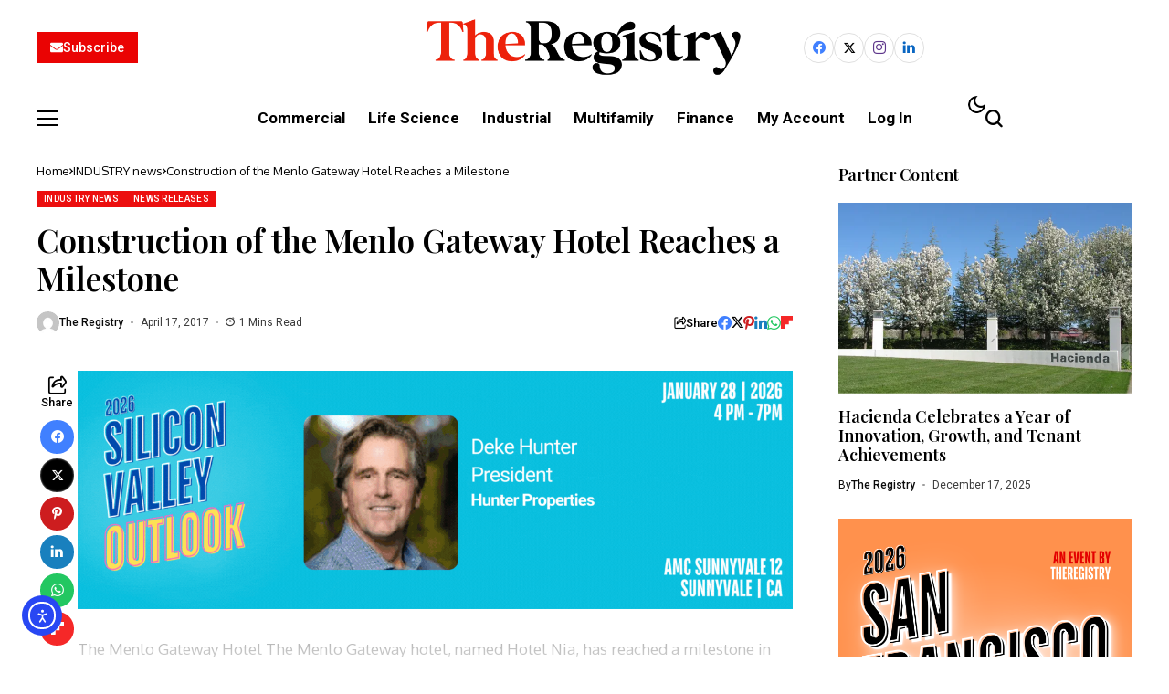

--- FILE ---
content_type: text/html; charset=utf-8
request_url: https://www.google.com/recaptcha/api2/anchor?ar=1&k=6LcmvQ8sAAAAAF7YGXAIsIKIG8Ke1KnILpfx7WLH&co=aHR0cHM6Ly9uZXdzLnRoZXJlZ2lzdHJ5c2YuY29tOjQ0Mw..&hl=en&v=PoyoqOPhxBO7pBk68S4YbpHZ&size=invisible&anchor-ms=20000&execute-ms=30000&cb=3ux8wldtmusm
body_size: 49842
content:
<!DOCTYPE HTML><html dir="ltr" lang="en"><head><meta http-equiv="Content-Type" content="text/html; charset=UTF-8">
<meta http-equiv="X-UA-Compatible" content="IE=edge">
<title>reCAPTCHA</title>
<style type="text/css">
/* cyrillic-ext */
@font-face {
  font-family: 'Roboto';
  font-style: normal;
  font-weight: 400;
  font-stretch: 100%;
  src: url(//fonts.gstatic.com/s/roboto/v48/KFO7CnqEu92Fr1ME7kSn66aGLdTylUAMa3GUBHMdazTgWw.woff2) format('woff2');
  unicode-range: U+0460-052F, U+1C80-1C8A, U+20B4, U+2DE0-2DFF, U+A640-A69F, U+FE2E-FE2F;
}
/* cyrillic */
@font-face {
  font-family: 'Roboto';
  font-style: normal;
  font-weight: 400;
  font-stretch: 100%;
  src: url(//fonts.gstatic.com/s/roboto/v48/KFO7CnqEu92Fr1ME7kSn66aGLdTylUAMa3iUBHMdazTgWw.woff2) format('woff2');
  unicode-range: U+0301, U+0400-045F, U+0490-0491, U+04B0-04B1, U+2116;
}
/* greek-ext */
@font-face {
  font-family: 'Roboto';
  font-style: normal;
  font-weight: 400;
  font-stretch: 100%;
  src: url(//fonts.gstatic.com/s/roboto/v48/KFO7CnqEu92Fr1ME7kSn66aGLdTylUAMa3CUBHMdazTgWw.woff2) format('woff2');
  unicode-range: U+1F00-1FFF;
}
/* greek */
@font-face {
  font-family: 'Roboto';
  font-style: normal;
  font-weight: 400;
  font-stretch: 100%;
  src: url(//fonts.gstatic.com/s/roboto/v48/KFO7CnqEu92Fr1ME7kSn66aGLdTylUAMa3-UBHMdazTgWw.woff2) format('woff2');
  unicode-range: U+0370-0377, U+037A-037F, U+0384-038A, U+038C, U+038E-03A1, U+03A3-03FF;
}
/* math */
@font-face {
  font-family: 'Roboto';
  font-style: normal;
  font-weight: 400;
  font-stretch: 100%;
  src: url(//fonts.gstatic.com/s/roboto/v48/KFO7CnqEu92Fr1ME7kSn66aGLdTylUAMawCUBHMdazTgWw.woff2) format('woff2');
  unicode-range: U+0302-0303, U+0305, U+0307-0308, U+0310, U+0312, U+0315, U+031A, U+0326-0327, U+032C, U+032F-0330, U+0332-0333, U+0338, U+033A, U+0346, U+034D, U+0391-03A1, U+03A3-03A9, U+03B1-03C9, U+03D1, U+03D5-03D6, U+03F0-03F1, U+03F4-03F5, U+2016-2017, U+2034-2038, U+203C, U+2040, U+2043, U+2047, U+2050, U+2057, U+205F, U+2070-2071, U+2074-208E, U+2090-209C, U+20D0-20DC, U+20E1, U+20E5-20EF, U+2100-2112, U+2114-2115, U+2117-2121, U+2123-214F, U+2190, U+2192, U+2194-21AE, U+21B0-21E5, U+21F1-21F2, U+21F4-2211, U+2213-2214, U+2216-22FF, U+2308-230B, U+2310, U+2319, U+231C-2321, U+2336-237A, U+237C, U+2395, U+239B-23B7, U+23D0, U+23DC-23E1, U+2474-2475, U+25AF, U+25B3, U+25B7, U+25BD, U+25C1, U+25CA, U+25CC, U+25FB, U+266D-266F, U+27C0-27FF, U+2900-2AFF, U+2B0E-2B11, U+2B30-2B4C, U+2BFE, U+3030, U+FF5B, U+FF5D, U+1D400-1D7FF, U+1EE00-1EEFF;
}
/* symbols */
@font-face {
  font-family: 'Roboto';
  font-style: normal;
  font-weight: 400;
  font-stretch: 100%;
  src: url(//fonts.gstatic.com/s/roboto/v48/KFO7CnqEu92Fr1ME7kSn66aGLdTylUAMaxKUBHMdazTgWw.woff2) format('woff2');
  unicode-range: U+0001-000C, U+000E-001F, U+007F-009F, U+20DD-20E0, U+20E2-20E4, U+2150-218F, U+2190, U+2192, U+2194-2199, U+21AF, U+21E6-21F0, U+21F3, U+2218-2219, U+2299, U+22C4-22C6, U+2300-243F, U+2440-244A, U+2460-24FF, U+25A0-27BF, U+2800-28FF, U+2921-2922, U+2981, U+29BF, U+29EB, U+2B00-2BFF, U+4DC0-4DFF, U+FFF9-FFFB, U+10140-1018E, U+10190-1019C, U+101A0, U+101D0-101FD, U+102E0-102FB, U+10E60-10E7E, U+1D2C0-1D2D3, U+1D2E0-1D37F, U+1F000-1F0FF, U+1F100-1F1AD, U+1F1E6-1F1FF, U+1F30D-1F30F, U+1F315, U+1F31C, U+1F31E, U+1F320-1F32C, U+1F336, U+1F378, U+1F37D, U+1F382, U+1F393-1F39F, U+1F3A7-1F3A8, U+1F3AC-1F3AF, U+1F3C2, U+1F3C4-1F3C6, U+1F3CA-1F3CE, U+1F3D4-1F3E0, U+1F3ED, U+1F3F1-1F3F3, U+1F3F5-1F3F7, U+1F408, U+1F415, U+1F41F, U+1F426, U+1F43F, U+1F441-1F442, U+1F444, U+1F446-1F449, U+1F44C-1F44E, U+1F453, U+1F46A, U+1F47D, U+1F4A3, U+1F4B0, U+1F4B3, U+1F4B9, U+1F4BB, U+1F4BF, U+1F4C8-1F4CB, U+1F4D6, U+1F4DA, U+1F4DF, U+1F4E3-1F4E6, U+1F4EA-1F4ED, U+1F4F7, U+1F4F9-1F4FB, U+1F4FD-1F4FE, U+1F503, U+1F507-1F50B, U+1F50D, U+1F512-1F513, U+1F53E-1F54A, U+1F54F-1F5FA, U+1F610, U+1F650-1F67F, U+1F687, U+1F68D, U+1F691, U+1F694, U+1F698, U+1F6AD, U+1F6B2, U+1F6B9-1F6BA, U+1F6BC, U+1F6C6-1F6CF, U+1F6D3-1F6D7, U+1F6E0-1F6EA, U+1F6F0-1F6F3, U+1F6F7-1F6FC, U+1F700-1F7FF, U+1F800-1F80B, U+1F810-1F847, U+1F850-1F859, U+1F860-1F887, U+1F890-1F8AD, U+1F8B0-1F8BB, U+1F8C0-1F8C1, U+1F900-1F90B, U+1F93B, U+1F946, U+1F984, U+1F996, U+1F9E9, U+1FA00-1FA6F, U+1FA70-1FA7C, U+1FA80-1FA89, U+1FA8F-1FAC6, U+1FACE-1FADC, U+1FADF-1FAE9, U+1FAF0-1FAF8, U+1FB00-1FBFF;
}
/* vietnamese */
@font-face {
  font-family: 'Roboto';
  font-style: normal;
  font-weight: 400;
  font-stretch: 100%;
  src: url(//fonts.gstatic.com/s/roboto/v48/KFO7CnqEu92Fr1ME7kSn66aGLdTylUAMa3OUBHMdazTgWw.woff2) format('woff2');
  unicode-range: U+0102-0103, U+0110-0111, U+0128-0129, U+0168-0169, U+01A0-01A1, U+01AF-01B0, U+0300-0301, U+0303-0304, U+0308-0309, U+0323, U+0329, U+1EA0-1EF9, U+20AB;
}
/* latin-ext */
@font-face {
  font-family: 'Roboto';
  font-style: normal;
  font-weight: 400;
  font-stretch: 100%;
  src: url(//fonts.gstatic.com/s/roboto/v48/KFO7CnqEu92Fr1ME7kSn66aGLdTylUAMa3KUBHMdazTgWw.woff2) format('woff2');
  unicode-range: U+0100-02BA, U+02BD-02C5, U+02C7-02CC, U+02CE-02D7, U+02DD-02FF, U+0304, U+0308, U+0329, U+1D00-1DBF, U+1E00-1E9F, U+1EF2-1EFF, U+2020, U+20A0-20AB, U+20AD-20C0, U+2113, U+2C60-2C7F, U+A720-A7FF;
}
/* latin */
@font-face {
  font-family: 'Roboto';
  font-style: normal;
  font-weight: 400;
  font-stretch: 100%;
  src: url(//fonts.gstatic.com/s/roboto/v48/KFO7CnqEu92Fr1ME7kSn66aGLdTylUAMa3yUBHMdazQ.woff2) format('woff2');
  unicode-range: U+0000-00FF, U+0131, U+0152-0153, U+02BB-02BC, U+02C6, U+02DA, U+02DC, U+0304, U+0308, U+0329, U+2000-206F, U+20AC, U+2122, U+2191, U+2193, U+2212, U+2215, U+FEFF, U+FFFD;
}
/* cyrillic-ext */
@font-face {
  font-family: 'Roboto';
  font-style: normal;
  font-weight: 500;
  font-stretch: 100%;
  src: url(//fonts.gstatic.com/s/roboto/v48/KFO7CnqEu92Fr1ME7kSn66aGLdTylUAMa3GUBHMdazTgWw.woff2) format('woff2');
  unicode-range: U+0460-052F, U+1C80-1C8A, U+20B4, U+2DE0-2DFF, U+A640-A69F, U+FE2E-FE2F;
}
/* cyrillic */
@font-face {
  font-family: 'Roboto';
  font-style: normal;
  font-weight: 500;
  font-stretch: 100%;
  src: url(//fonts.gstatic.com/s/roboto/v48/KFO7CnqEu92Fr1ME7kSn66aGLdTylUAMa3iUBHMdazTgWw.woff2) format('woff2');
  unicode-range: U+0301, U+0400-045F, U+0490-0491, U+04B0-04B1, U+2116;
}
/* greek-ext */
@font-face {
  font-family: 'Roboto';
  font-style: normal;
  font-weight: 500;
  font-stretch: 100%;
  src: url(//fonts.gstatic.com/s/roboto/v48/KFO7CnqEu92Fr1ME7kSn66aGLdTylUAMa3CUBHMdazTgWw.woff2) format('woff2');
  unicode-range: U+1F00-1FFF;
}
/* greek */
@font-face {
  font-family: 'Roboto';
  font-style: normal;
  font-weight: 500;
  font-stretch: 100%;
  src: url(//fonts.gstatic.com/s/roboto/v48/KFO7CnqEu92Fr1ME7kSn66aGLdTylUAMa3-UBHMdazTgWw.woff2) format('woff2');
  unicode-range: U+0370-0377, U+037A-037F, U+0384-038A, U+038C, U+038E-03A1, U+03A3-03FF;
}
/* math */
@font-face {
  font-family: 'Roboto';
  font-style: normal;
  font-weight: 500;
  font-stretch: 100%;
  src: url(//fonts.gstatic.com/s/roboto/v48/KFO7CnqEu92Fr1ME7kSn66aGLdTylUAMawCUBHMdazTgWw.woff2) format('woff2');
  unicode-range: U+0302-0303, U+0305, U+0307-0308, U+0310, U+0312, U+0315, U+031A, U+0326-0327, U+032C, U+032F-0330, U+0332-0333, U+0338, U+033A, U+0346, U+034D, U+0391-03A1, U+03A3-03A9, U+03B1-03C9, U+03D1, U+03D5-03D6, U+03F0-03F1, U+03F4-03F5, U+2016-2017, U+2034-2038, U+203C, U+2040, U+2043, U+2047, U+2050, U+2057, U+205F, U+2070-2071, U+2074-208E, U+2090-209C, U+20D0-20DC, U+20E1, U+20E5-20EF, U+2100-2112, U+2114-2115, U+2117-2121, U+2123-214F, U+2190, U+2192, U+2194-21AE, U+21B0-21E5, U+21F1-21F2, U+21F4-2211, U+2213-2214, U+2216-22FF, U+2308-230B, U+2310, U+2319, U+231C-2321, U+2336-237A, U+237C, U+2395, U+239B-23B7, U+23D0, U+23DC-23E1, U+2474-2475, U+25AF, U+25B3, U+25B7, U+25BD, U+25C1, U+25CA, U+25CC, U+25FB, U+266D-266F, U+27C0-27FF, U+2900-2AFF, U+2B0E-2B11, U+2B30-2B4C, U+2BFE, U+3030, U+FF5B, U+FF5D, U+1D400-1D7FF, U+1EE00-1EEFF;
}
/* symbols */
@font-face {
  font-family: 'Roboto';
  font-style: normal;
  font-weight: 500;
  font-stretch: 100%;
  src: url(//fonts.gstatic.com/s/roboto/v48/KFO7CnqEu92Fr1ME7kSn66aGLdTylUAMaxKUBHMdazTgWw.woff2) format('woff2');
  unicode-range: U+0001-000C, U+000E-001F, U+007F-009F, U+20DD-20E0, U+20E2-20E4, U+2150-218F, U+2190, U+2192, U+2194-2199, U+21AF, U+21E6-21F0, U+21F3, U+2218-2219, U+2299, U+22C4-22C6, U+2300-243F, U+2440-244A, U+2460-24FF, U+25A0-27BF, U+2800-28FF, U+2921-2922, U+2981, U+29BF, U+29EB, U+2B00-2BFF, U+4DC0-4DFF, U+FFF9-FFFB, U+10140-1018E, U+10190-1019C, U+101A0, U+101D0-101FD, U+102E0-102FB, U+10E60-10E7E, U+1D2C0-1D2D3, U+1D2E0-1D37F, U+1F000-1F0FF, U+1F100-1F1AD, U+1F1E6-1F1FF, U+1F30D-1F30F, U+1F315, U+1F31C, U+1F31E, U+1F320-1F32C, U+1F336, U+1F378, U+1F37D, U+1F382, U+1F393-1F39F, U+1F3A7-1F3A8, U+1F3AC-1F3AF, U+1F3C2, U+1F3C4-1F3C6, U+1F3CA-1F3CE, U+1F3D4-1F3E0, U+1F3ED, U+1F3F1-1F3F3, U+1F3F5-1F3F7, U+1F408, U+1F415, U+1F41F, U+1F426, U+1F43F, U+1F441-1F442, U+1F444, U+1F446-1F449, U+1F44C-1F44E, U+1F453, U+1F46A, U+1F47D, U+1F4A3, U+1F4B0, U+1F4B3, U+1F4B9, U+1F4BB, U+1F4BF, U+1F4C8-1F4CB, U+1F4D6, U+1F4DA, U+1F4DF, U+1F4E3-1F4E6, U+1F4EA-1F4ED, U+1F4F7, U+1F4F9-1F4FB, U+1F4FD-1F4FE, U+1F503, U+1F507-1F50B, U+1F50D, U+1F512-1F513, U+1F53E-1F54A, U+1F54F-1F5FA, U+1F610, U+1F650-1F67F, U+1F687, U+1F68D, U+1F691, U+1F694, U+1F698, U+1F6AD, U+1F6B2, U+1F6B9-1F6BA, U+1F6BC, U+1F6C6-1F6CF, U+1F6D3-1F6D7, U+1F6E0-1F6EA, U+1F6F0-1F6F3, U+1F6F7-1F6FC, U+1F700-1F7FF, U+1F800-1F80B, U+1F810-1F847, U+1F850-1F859, U+1F860-1F887, U+1F890-1F8AD, U+1F8B0-1F8BB, U+1F8C0-1F8C1, U+1F900-1F90B, U+1F93B, U+1F946, U+1F984, U+1F996, U+1F9E9, U+1FA00-1FA6F, U+1FA70-1FA7C, U+1FA80-1FA89, U+1FA8F-1FAC6, U+1FACE-1FADC, U+1FADF-1FAE9, U+1FAF0-1FAF8, U+1FB00-1FBFF;
}
/* vietnamese */
@font-face {
  font-family: 'Roboto';
  font-style: normal;
  font-weight: 500;
  font-stretch: 100%;
  src: url(//fonts.gstatic.com/s/roboto/v48/KFO7CnqEu92Fr1ME7kSn66aGLdTylUAMa3OUBHMdazTgWw.woff2) format('woff2');
  unicode-range: U+0102-0103, U+0110-0111, U+0128-0129, U+0168-0169, U+01A0-01A1, U+01AF-01B0, U+0300-0301, U+0303-0304, U+0308-0309, U+0323, U+0329, U+1EA0-1EF9, U+20AB;
}
/* latin-ext */
@font-face {
  font-family: 'Roboto';
  font-style: normal;
  font-weight: 500;
  font-stretch: 100%;
  src: url(//fonts.gstatic.com/s/roboto/v48/KFO7CnqEu92Fr1ME7kSn66aGLdTylUAMa3KUBHMdazTgWw.woff2) format('woff2');
  unicode-range: U+0100-02BA, U+02BD-02C5, U+02C7-02CC, U+02CE-02D7, U+02DD-02FF, U+0304, U+0308, U+0329, U+1D00-1DBF, U+1E00-1E9F, U+1EF2-1EFF, U+2020, U+20A0-20AB, U+20AD-20C0, U+2113, U+2C60-2C7F, U+A720-A7FF;
}
/* latin */
@font-face {
  font-family: 'Roboto';
  font-style: normal;
  font-weight: 500;
  font-stretch: 100%;
  src: url(//fonts.gstatic.com/s/roboto/v48/KFO7CnqEu92Fr1ME7kSn66aGLdTylUAMa3yUBHMdazQ.woff2) format('woff2');
  unicode-range: U+0000-00FF, U+0131, U+0152-0153, U+02BB-02BC, U+02C6, U+02DA, U+02DC, U+0304, U+0308, U+0329, U+2000-206F, U+20AC, U+2122, U+2191, U+2193, U+2212, U+2215, U+FEFF, U+FFFD;
}
/* cyrillic-ext */
@font-face {
  font-family: 'Roboto';
  font-style: normal;
  font-weight: 900;
  font-stretch: 100%;
  src: url(//fonts.gstatic.com/s/roboto/v48/KFO7CnqEu92Fr1ME7kSn66aGLdTylUAMa3GUBHMdazTgWw.woff2) format('woff2');
  unicode-range: U+0460-052F, U+1C80-1C8A, U+20B4, U+2DE0-2DFF, U+A640-A69F, U+FE2E-FE2F;
}
/* cyrillic */
@font-face {
  font-family: 'Roboto';
  font-style: normal;
  font-weight: 900;
  font-stretch: 100%;
  src: url(//fonts.gstatic.com/s/roboto/v48/KFO7CnqEu92Fr1ME7kSn66aGLdTylUAMa3iUBHMdazTgWw.woff2) format('woff2');
  unicode-range: U+0301, U+0400-045F, U+0490-0491, U+04B0-04B1, U+2116;
}
/* greek-ext */
@font-face {
  font-family: 'Roboto';
  font-style: normal;
  font-weight: 900;
  font-stretch: 100%;
  src: url(//fonts.gstatic.com/s/roboto/v48/KFO7CnqEu92Fr1ME7kSn66aGLdTylUAMa3CUBHMdazTgWw.woff2) format('woff2');
  unicode-range: U+1F00-1FFF;
}
/* greek */
@font-face {
  font-family: 'Roboto';
  font-style: normal;
  font-weight: 900;
  font-stretch: 100%;
  src: url(//fonts.gstatic.com/s/roboto/v48/KFO7CnqEu92Fr1ME7kSn66aGLdTylUAMa3-UBHMdazTgWw.woff2) format('woff2');
  unicode-range: U+0370-0377, U+037A-037F, U+0384-038A, U+038C, U+038E-03A1, U+03A3-03FF;
}
/* math */
@font-face {
  font-family: 'Roboto';
  font-style: normal;
  font-weight: 900;
  font-stretch: 100%;
  src: url(//fonts.gstatic.com/s/roboto/v48/KFO7CnqEu92Fr1ME7kSn66aGLdTylUAMawCUBHMdazTgWw.woff2) format('woff2');
  unicode-range: U+0302-0303, U+0305, U+0307-0308, U+0310, U+0312, U+0315, U+031A, U+0326-0327, U+032C, U+032F-0330, U+0332-0333, U+0338, U+033A, U+0346, U+034D, U+0391-03A1, U+03A3-03A9, U+03B1-03C9, U+03D1, U+03D5-03D6, U+03F0-03F1, U+03F4-03F5, U+2016-2017, U+2034-2038, U+203C, U+2040, U+2043, U+2047, U+2050, U+2057, U+205F, U+2070-2071, U+2074-208E, U+2090-209C, U+20D0-20DC, U+20E1, U+20E5-20EF, U+2100-2112, U+2114-2115, U+2117-2121, U+2123-214F, U+2190, U+2192, U+2194-21AE, U+21B0-21E5, U+21F1-21F2, U+21F4-2211, U+2213-2214, U+2216-22FF, U+2308-230B, U+2310, U+2319, U+231C-2321, U+2336-237A, U+237C, U+2395, U+239B-23B7, U+23D0, U+23DC-23E1, U+2474-2475, U+25AF, U+25B3, U+25B7, U+25BD, U+25C1, U+25CA, U+25CC, U+25FB, U+266D-266F, U+27C0-27FF, U+2900-2AFF, U+2B0E-2B11, U+2B30-2B4C, U+2BFE, U+3030, U+FF5B, U+FF5D, U+1D400-1D7FF, U+1EE00-1EEFF;
}
/* symbols */
@font-face {
  font-family: 'Roboto';
  font-style: normal;
  font-weight: 900;
  font-stretch: 100%;
  src: url(//fonts.gstatic.com/s/roboto/v48/KFO7CnqEu92Fr1ME7kSn66aGLdTylUAMaxKUBHMdazTgWw.woff2) format('woff2');
  unicode-range: U+0001-000C, U+000E-001F, U+007F-009F, U+20DD-20E0, U+20E2-20E4, U+2150-218F, U+2190, U+2192, U+2194-2199, U+21AF, U+21E6-21F0, U+21F3, U+2218-2219, U+2299, U+22C4-22C6, U+2300-243F, U+2440-244A, U+2460-24FF, U+25A0-27BF, U+2800-28FF, U+2921-2922, U+2981, U+29BF, U+29EB, U+2B00-2BFF, U+4DC0-4DFF, U+FFF9-FFFB, U+10140-1018E, U+10190-1019C, U+101A0, U+101D0-101FD, U+102E0-102FB, U+10E60-10E7E, U+1D2C0-1D2D3, U+1D2E0-1D37F, U+1F000-1F0FF, U+1F100-1F1AD, U+1F1E6-1F1FF, U+1F30D-1F30F, U+1F315, U+1F31C, U+1F31E, U+1F320-1F32C, U+1F336, U+1F378, U+1F37D, U+1F382, U+1F393-1F39F, U+1F3A7-1F3A8, U+1F3AC-1F3AF, U+1F3C2, U+1F3C4-1F3C6, U+1F3CA-1F3CE, U+1F3D4-1F3E0, U+1F3ED, U+1F3F1-1F3F3, U+1F3F5-1F3F7, U+1F408, U+1F415, U+1F41F, U+1F426, U+1F43F, U+1F441-1F442, U+1F444, U+1F446-1F449, U+1F44C-1F44E, U+1F453, U+1F46A, U+1F47D, U+1F4A3, U+1F4B0, U+1F4B3, U+1F4B9, U+1F4BB, U+1F4BF, U+1F4C8-1F4CB, U+1F4D6, U+1F4DA, U+1F4DF, U+1F4E3-1F4E6, U+1F4EA-1F4ED, U+1F4F7, U+1F4F9-1F4FB, U+1F4FD-1F4FE, U+1F503, U+1F507-1F50B, U+1F50D, U+1F512-1F513, U+1F53E-1F54A, U+1F54F-1F5FA, U+1F610, U+1F650-1F67F, U+1F687, U+1F68D, U+1F691, U+1F694, U+1F698, U+1F6AD, U+1F6B2, U+1F6B9-1F6BA, U+1F6BC, U+1F6C6-1F6CF, U+1F6D3-1F6D7, U+1F6E0-1F6EA, U+1F6F0-1F6F3, U+1F6F7-1F6FC, U+1F700-1F7FF, U+1F800-1F80B, U+1F810-1F847, U+1F850-1F859, U+1F860-1F887, U+1F890-1F8AD, U+1F8B0-1F8BB, U+1F8C0-1F8C1, U+1F900-1F90B, U+1F93B, U+1F946, U+1F984, U+1F996, U+1F9E9, U+1FA00-1FA6F, U+1FA70-1FA7C, U+1FA80-1FA89, U+1FA8F-1FAC6, U+1FACE-1FADC, U+1FADF-1FAE9, U+1FAF0-1FAF8, U+1FB00-1FBFF;
}
/* vietnamese */
@font-face {
  font-family: 'Roboto';
  font-style: normal;
  font-weight: 900;
  font-stretch: 100%;
  src: url(//fonts.gstatic.com/s/roboto/v48/KFO7CnqEu92Fr1ME7kSn66aGLdTylUAMa3OUBHMdazTgWw.woff2) format('woff2');
  unicode-range: U+0102-0103, U+0110-0111, U+0128-0129, U+0168-0169, U+01A0-01A1, U+01AF-01B0, U+0300-0301, U+0303-0304, U+0308-0309, U+0323, U+0329, U+1EA0-1EF9, U+20AB;
}
/* latin-ext */
@font-face {
  font-family: 'Roboto';
  font-style: normal;
  font-weight: 900;
  font-stretch: 100%;
  src: url(//fonts.gstatic.com/s/roboto/v48/KFO7CnqEu92Fr1ME7kSn66aGLdTylUAMa3KUBHMdazTgWw.woff2) format('woff2');
  unicode-range: U+0100-02BA, U+02BD-02C5, U+02C7-02CC, U+02CE-02D7, U+02DD-02FF, U+0304, U+0308, U+0329, U+1D00-1DBF, U+1E00-1E9F, U+1EF2-1EFF, U+2020, U+20A0-20AB, U+20AD-20C0, U+2113, U+2C60-2C7F, U+A720-A7FF;
}
/* latin */
@font-face {
  font-family: 'Roboto';
  font-style: normal;
  font-weight: 900;
  font-stretch: 100%;
  src: url(//fonts.gstatic.com/s/roboto/v48/KFO7CnqEu92Fr1ME7kSn66aGLdTylUAMa3yUBHMdazQ.woff2) format('woff2');
  unicode-range: U+0000-00FF, U+0131, U+0152-0153, U+02BB-02BC, U+02C6, U+02DA, U+02DC, U+0304, U+0308, U+0329, U+2000-206F, U+20AC, U+2122, U+2191, U+2193, U+2212, U+2215, U+FEFF, U+FFFD;
}

</style>
<link rel="stylesheet" type="text/css" href="https://www.gstatic.com/recaptcha/releases/PoyoqOPhxBO7pBk68S4YbpHZ/styles__ltr.css">
<script nonce="l1fOrhkACbVzau-Y1scwdw" type="text/javascript">window['__recaptcha_api'] = 'https://www.google.com/recaptcha/api2/';</script>
<script type="text/javascript" src="https://www.gstatic.com/recaptcha/releases/PoyoqOPhxBO7pBk68S4YbpHZ/recaptcha__en.js" nonce="l1fOrhkACbVzau-Y1scwdw">
      
    </script></head>
<body><div id="rc-anchor-alert" class="rc-anchor-alert"></div>
<input type="hidden" id="recaptcha-token" value="[base64]">
<script type="text/javascript" nonce="l1fOrhkACbVzau-Y1scwdw">
      recaptcha.anchor.Main.init("[\x22ainput\x22,[\x22bgdata\x22,\x22\x22,\[base64]/[base64]/[base64]/bmV3IHJbeF0oY1swXSk6RT09Mj9uZXcgclt4XShjWzBdLGNbMV0pOkU9PTM/bmV3IHJbeF0oY1swXSxjWzFdLGNbMl0pOkU9PTQ/[base64]/[base64]/[base64]/[base64]/[base64]/[base64]/[base64]/[base64]\x22,\[base64]\x22,\x22w5R7w5fDqcKPwpMBXhrCh8KBwow9wrJSwq/Cj8KIw5rDimJjazBAw4hFG00VRCPDgcKawqt4cFNWc3gxwr3CnH3DuXzDlhPCjD/Do8KRaioFw6vDtB1Uw47Cr8OYAj/[base64]/DslRVIcOVwppywo/DszBRwpNVXsOPUMKlwrPCj8KBwrDCimU8wqJiwqXCkMO6wpfDiX7Dk8ODBsK1wqzChjxSK3U8DgfCscK7wpllw4hgwrE1OsK5PMKmwrnDthXCmyA1w6xbJXHDucKEwqRCaEp7I8KVwpswU8OHQEJZw6ASwr1FGy3CjsOlw5/[base64]/EMO7J2fDnxwFE8Olwq/DmcKrw5g/DyPDo8OvQ3ZNN8KowrfCsMK3w4rDo8OWwpXDscOSw5HChV5gVcKpwpkEezwFw5HDnh7DrcOgw4fDosOrbsOgwrzCvMKGwoHCjQ5Dwqk3f8OywoNmwqJww6LDrMOxKkvCkVrCrRBIwpQxK8ORwpvDgMKUY8Orw5zCkMKAw75tKjXDgMKwwr/CqMOdbmHDuFNNwojDviMew7/Cln/CmnNHcFB9QMOeDkl6VG/[base64]/w43DsBpZw5dTw5XDnnBTwqLDtknCnsKIw5nDn8Otwo3Cv8K7UcO1JcKRWMOKw5BDwrdFw4hMw5/CvMOxw60WW8KGTU3CvQzCrzfDn8K1wqLCjXLClcKEcxhQdAvCrBnDtMOePcOkT0XCs8KWFVIAeMOoWXPChsKdMsOTw4NRQUk5w4PDg8KEwpHDmAMJwqrDpsKxNcKXGMOIdRHDg0dMdyXDhkbCjgvDtjw8wohHB8Ovw45cIsOuY8KaFcOWwoJmHjHDp8Kmw4Z+KsO/wqlmwqvCkD1fw77DqRhocVlZJz/Co8KSw4NGworCtsO4w615w6rDjEQBw4gmdMKPWcO3ZcKEwpjCusKWKjHCr387wrcdwoFHwrkww4l5NcOpw6rCpBEEK8OAMUnDssKIB13DuWl3UXbDnBXDlX7DiMKWwqxiwopmbVTDijNLwpTCgMKCwrxzQMKcPhvCvDnCnMOnwpo+YsOvw4NDQsK/wqzClsOzwr/DtsK3wqtqw6YQWMOpwqsHwp7CpBhGQsOOw4zCn31gwrfCocKGAQVIwr1hwq7CmsOxwqYJPsOww6kQwqjCssOWJMKQRMOTw74eJ1zCh8Kpw4wiASbDnnfCjSEIw4rCgGMewq/DhMOBG8KJMj03w4DDg8KOOkfDjcKLDUXCkG/DgDLDiCMIesOzFcKaYsO5w7p6w6s3wpbDhcKJwoHDrzLClcONwoMOw4vDoH7DnkhpL0gRAgHDgsKwwrhGWsOkwo55w7NUwqAFWcKBw4PCpMOFfzR5A8OPwodRw5TDkT1CKMK3HmLCn8ObaMKtecKFw7FDw5ZQcsOYJsO9NcOjw4/DlMKJw63Cg8O3GQzDkcO2w4Bww6zDt3tlwr5awrvDqzM6wrPCnjlKwrjDvcOOEgokRcK0w45AaFvDrXnCgcOawpFswr/CgHXDlMKUw7YXcSEJwrlYwrvCnsKdZMO7wrrDusKTwqwKwoPCusKHwrFLKMO+wqEDw7XDlCERFloew6vDviUUwrTCssOkKMKWwr9XVMKKcsO8wqEUwrzDvMOkwr/DiB7Clx7DoyzDhAzCm8OFZ0vDscOGwoYxZFfCmSrCg2LDiyTDjQBawqbCk8KXH3YmwqEhwozDj8Ojw5EbXMKmXcKpw4IZwp1SWcKlw7vDj8OJw40dJsO1WTbCoTDDisKrUFLCkjlaAMORwqIFw6/[base64]/Cj2xYO8OBwrvDu8KaZzvDgcKUe3ALwplBLcO3wp/[base64]/dcOMHMO6w5/[base64]/Ct3DDu8Kfw71mKWXDjkDCrMKewpwHwoTCj2XCliZewrDChjzDhsO/H117KEXCmmTChMOgwpvDsMKWQ0DDtm/DlMOaFsOCw4/Ck0N/w60pZcKtbxgvVMK/w499wo3ClFEBY8KTW0lQw6vCqcO/wrbDrcK1worCkMKhw58qDsKSwpNywrDCgsOSHmkjw7XDqMK/w7zCicKSS8OQw6s4bHJbw4IzwopmOXYlwr15CsKBwoAkMjHDnRtEVXDCrMKHw6jDpMKxw4pJaxzCjDXCpmDDgcOVdHLChkTChcKMw61owpHDtsKbXsKcwos/JAlmwqnDrMKHfDtCL8OAIsO8JEvCt8ORwqJ9DsOWAS0Qw57Cv8O8Q8Ozw6DCgE/Ci0EvAAR7fBTDssKuwpTCrmsOYsO/M8O7w4LDgcObJcOXw5wDKMKSwr8ZwqQWwr/DvcKJV8KPwofDrsOsAMOBw57CmsO+w5HCsFzDrR9nw71THcKAwoTClsKIY8K/w6LDv8OXDycUwrvDmcO4D8KVXsKLwpcNUMK6QMKRw5ZLfMKpWy1lwpLDl8OcFjMvUcKLwrvDqh5sfBrCv8O9RcOiQ00MdyzDqcKXCXliZlstKMKGR0DDhsOKQ8K/KcOcwrjCo8KeeyXCtXJHw5nDtcOVwoDCo8OaYQvDl1PDlcO4w4E6Yi3Dl8O4wrDChsOEJ8Kcw5V8H3LCniBqJQXCmsOyFSbCvUDDgisBwplKZCXCqnpyw5TDuCsEwqjCgMOXw7HCpjDDvsKjw6dKw4fDlMOWw6ofw5xVwozDuCfCm8ObERsTSMKoPQkjNsO/wrPCtsOQw7/CqMKQw5nChMKLXUrDvcOCw43DlcOGJlEDw7t9KCR2F8OtMMOIZ8K/[base64]/[base64]/[base64]/CpsKRw6nDlwDCmBAFf8KsGhjClXDCusOcw7EUQ8KlMCggZMO4w6vDhg7CpMKsAsOgw4HDi8Ktwr1/Qj/Cpm3DhQAiwr0HwpbClsKxw6jCsMKzw5fDvitwXsOoJ0oyS0vDqWF5wpTDlEzCsGDCrsOSwoVqw49YPMK0esKbXMKDw7RmHh/Dn8Ktw5d3FsO6fzjCksKqw6DDnMOOUxzCkisHcsKHw6DCmxnCj33CgTHCrMK8JMOQw552P8O9VwAAbMKTw5rDtsKawrpCUmPDtMOPw7XCsU7ClwfDknsBIMOiacOCwpXCtMOuwqLDtzHDmMKkQcKoIHvDpMKXw49bHD7DsEXDu8ONPgp2w4tlw6ZIwpJFw6/CuMKpR8OFw7HDoMOZBBQRwoMuw6RfT8OEHm1PwpZRwqHCmcOtfQp6P8OUwqnCucOKw7PCiAA/W8KYKcKgAgk/[base64]/QMK4fMKyNyPDk0zDpcKsKMOQeMKsZ8K+XyJ/w6J4w5gpw5hXVMO3w5vCjxjDlsONw5XCvsKWw5DCr8Ofw5jCusKiwqzDnxNtDUVEdMO9wogyOivChWXDsHHCuMKPGsKOw5sORcKeN8KFbMKwb15MLMOaIn1xFjTDhnjDohp4cMO4w4zDkMKtw5syTi/Dq1hgwobDoj/CoW5SwqbDiMKkERfDjErCssOeDm3DjFvCt8OodMOzGcKpwoPCucK/woY8w6zCqcOdV37CtybCmGzCk1J/w5DDm08uFEwNDcOXVMOqw4PDvMKiQcOYwrcpccO/wobDnsKPw7nDscK/woLCjCTCghrCk3lKFmnDsjfCsCXCpMO0D8KvJ0wjCCvCmsOYEELDpsOmw6fDkcO6AQ9vwrjDjFLDnMKSw7FBw7wWDcOVHMKWd8KoEXTDnWXCnsOfIV5Nw4JbwoNMwr/DilQjYGc9P8OWw6lfRnbCgsOacMOpH8K3w75rw67Drw/CohrCqR/Ch8OWOMKgXCljBD4cS8K/PcOWJMOQPEE0w4nCk1HDqcOgXcKMwpHClsOtwrU/FMKiwoHCtTnCq8KUwobClAptwrZ2w53CiMKEw5vCk03DmyMmwp3Dp8Kuw6cZwoXDnRg8wpjCn1ZpOcOHMsOEw5VAw7RpwpTCkMKIGhtyw65Ow77Dpz/Cg17Dq27DtVoCw790V8KaekHDjB0dZ3c7RsKXw4HChxNqw5nCscOOw7rDsXZAEHAyw7/[base64]/wofDicOTU8KFw4LDgznCgSzCgiYhw7/[base64]/Ci1zCqns3wpxHwrl5K1TCt1LDhRLDohPDjULCkh3DrsO4w5Egw5JlwoXCimdLw757wpHCqCLCrsK3w5zCgcONf8OxwqY/[base64]/ClsOVSz3CjcKwwojCtANrwq4qwqQFAsKBEwhNcBhHwqtDwoPCq1ghU8KSTsKpTcOdw53ClsOvCj7CqsO8WsK6OcKTw6JMw4tew6/[base64]/[base64]/DhQLDg8K5W0HDh8KYwpTDpcK+w7TDrMOqOAfCiEHDhcONw5bCncOLGsOMw5HDtVgSfB0dQcKycVF3EMO3GcOHEUR0wq/CpsO9a8OQAUonw4PDhXIAwp8yC8KtwonCoVxyw7gGCsOyw6DCq8Kewo/[base64]/CgG83wqPCscONw5vCt8Khw7xxNX0lXG7CijRISsK3QX3Dh8KBSy5uecOnwqgRAQsVW8ORw5rDmjbDvcOpSMOyMsOxG8KywphSSDw4d3UuaC5zwr/DsWt9FC58w6Azw6ZAw4/CiCUGYBJ2BV3CnsK5w65QeRI+HMKRwrjDpBfCqsObIGHDjQV0Kz9pwo7CqCQMwqsIOnrCiMOaw4DDsVTCjVrDqCMYwrHDq8KFwoViwq14fxfCk8Ktw7fCjMObfcO1WsO5wo5kw74NWQHDocK8wpXCtg4VQnXCsMO+CcKqw792w7/Cp1cYL8OUJ8K8OEzCg0pcEWPCuHbDq8OlwoUxQcKfeMKtw6ZKA8KMC8ODw7vCj1PDksOow7IWP8OyVzBtL8OBw4jDocOEwo3DhwR0w7dkwp3CmjgALjlkw4nCmBLChl8JNzUENjR2w7nDlx5YDA5fT8Knw6AkwrjCiMOWSMO/wr5IIcOtHMKMf1FGwrLDkgXDs8Kww4XCv3bDuQ/[base64]/Cg1AGBj4yASY6w4DDi2JLcCrChnUewoDCrsOjw7RII8O5wrHDkng2HMKcMCrCjlnCk0cvwrPCg8KhLjpFwprClDvCsMKOGMOKwoJKwosnwoZedMO/GcO/[base64]/[base64]/wqnCsMOIDwJ7w7/[base64]/wqjDisKtTRg1w5TDqMOcw5PCgEvCuAlww6txD8ODfcOSwrHCvcKvwpbCrQLCncOOccKWJ8KpwrzDuE9Cc2gvWMKEVsK8B8OrwoXChMOdw5Miw7FzwqnCvRkCwpnCrG7DkD/CtB3CvHgHw6XDm8KQEcKywodhRTIJwr7DmcORA13DgG5mwqs+w4VnLsKxIE8iY8KKLSXDqjxhwpghwqbDisOTW8K4FsO7wqN3w5vCiMKVOsKpXsKIfMK+cG56wp7DpcKgDRjCs2/DqsKeVXRHdHA4AA/CpMOXKMOFw4d4O8KVw6RiMlLCvQfCrVzCjVDDosOtXj3DrcOFE8Kvw5olFMKUAk7Dq8OVPHwyXsK/ExZCw7J4YMKydwbDlMOUwo7DhT93bsOMbjsNw70lwq7CrMKFL8KmXsO9w552wqrDnsKFw4nDs0QhIsObw7l3w6DDiAIZw5PDsmHCrcKZwqdnwrPDgwrCrD1xwoMpfcK1w77DklXDvMK1w6nCqsO/wqkCKMOlwoo+HsKwUcK0bcKJwq3DqA4+w6xUOHAoCzsPazTDl8KZIlvDqsOsPsK0w7rCrwPCicKQbCx6H8OAaRwxb8OJPCnDtg8eL8KVw73CrMK7Hn3DhkHCo8Oywq7CgsKVf8KAwozChjjCocK5w41swp43NRXCnTclwp8mwoxEBhhTwqnCkcK3DsOof3zDoWIUwq/DlsOHw5jDgkN7w6jDlsKgT8KQbhxSaRvDg3IsZMKJwonDhhMrJhojQg/DihfDvhI+w7cEF0jDoSPDpVADGsO9w77CnFzDicOBRypKw45PRkx6w47DrsOmw50Dwpwmw75Dw7/DkhQPbVvCjUgSWcKdH8KkwoLDjD7DmRrCjSE/fMKDwo9QAhbCusOawrDChwnDhsOqwpHCik83A3vDugDDqsO0wo1Kw6zDskJ3wpjCuWkJwoLCmEEaHMOBdcKIIMKCwotaw7fDvsOaaHvDi0nCghvCuXnDnkrDsl3CvS/[base64]/SsK2ecKEHxjDkMKWFkUiw68/w4rCmsOOWTfCs8OOTcOwf8O5YsOqccOlNsODworCoQpAw4lBeMOtMMK0w6BFw7NuV8OVf8KNdMOZFcKGw5kHLTXCt0fDqcK9wp/[base64]/cBbDs0nCrsKWwp/DksOqw4dmIzYUw4XCvcKzaMK7w5xDwrXCnsOCw6TCosKXFMKlw6jCqlt+w6QedCUHw4gUBcOKczB/[base64]/DtznDtFFkV2HDnVnDskA0LUzDvDXCkMKnwqrCqcKnw5oAbcOKWMOrw4zDvCrCu1LCmB/Drj/Dp2XCk8OKw6Anwq5Gw7FWQgbCisOkwr/[base64]/CqiHDlsOHN2/[base64]/ZsONw68Uw5lJwohAw79rw7oNwrbDnsKoXEXCl2phVw/[base64]/Cg3fCrMOXPVTClcOFw5PCvl4xw4ZhwqLCvWzDrcO5wqwfwrpyCQbDrATClcKew5gxw5vCncOZwpbCisKGOFw5wpbDpB9vPDfDvMKYO8ODFsKPwpFXQMKwBMKSwroEKnJgHhx1wpPDomXDpGkDA8OPa27DlsKtfk/[base64]/CkcOmOcOWfcKMQjxrwoF9wr/DgsOSwqp6KcOOwolaSsOCw5Ycw5oDIz0bw5fCjcOgwpHCp8KgWMObw5kIwpTDnsO6w6xnwoEbwq3CtX0TYwHDq8KbQMKWw7NnScKCbsKDPRHDnMOpblQKwq7Dj8KeI8KbTWPCmhTDsMK6acKDRsOTQ8OswogDw6DDj0wvw5s3UMOjw5PDhMOrKjE/w47CncOic8KMU304woVMe8OOwosuMcKjK8OAwr0Rw7nCsXFGfsKzZcO8aRjDpMO6BsO0wqTCq1MIEnsZCXwgXSgQw4HCiAV3SMKUw5LDicOKwpDDpMOSbsK/wpjDs8OrwoPDlhRkKsOybSTClsO0w5YGwr/DscO8B8ObOjXDpFLCk0BCwr7DlMK/w68WPmcGYcOFNmHDrMOfwq3DuGFLesOITCrDg3Jfw4HCq8KUcC7CtEsGw4fCrF7Dh3ZxGhLCgAM9CjEeC8KQwq/[base64]/CtMOMwqfDgMO4wq/DvnfCrVzDlcOCwr50wofDg8KtD39sRcOdw4jDii/DvwDCuCbCtcKODxpvGmM8H0ZUw5FSw54OwonDmMOswpVCwoHDjR3CoyTDqjJyWMKyNEVCDsKIOcKbwrbDksKSWUhaw5/Dh8KbwoFEw6zCtMK/Tn7DuMKWYAHDoDk8wqdVaMKGU3Now7IIwpYCwo7DkzDCuApowrzDvsKxw5IVbsOGwpDDg8KpwrjDpULCiBZKTzfDucO/IilpwqZVwr13w5/[base64]/DkcKHw4wAQcKNW8O9w5Jkw4fDsXfCpMONw6PCvgPDjEtVFFjCrMKow4NTwpbDg0fCvMOMecKLDcKFw6fDr8Oow7N7wprDoSfCtcK1w7jClW/[base64]/[base64]/DpcOJZ8KPHFrDl8K3dsOmWMO5wqbCt8KlaTJ1S8Kqw5bCg1HDiHRIwrAiUcK/woLCtcO3FjUfa8O1w5nDt28wWMKow6rCi3bDmsOBw5pdVHUYwr3DvlfCnMOpw6M6wqzDh8KkwpvDrFVDc0bCmsKQJsKowrPCgMKEwqsUw77Cq8K+MVfDgsKHaBvCp8KYdCHCpzXCgsOEZxPCsCXDocK4w7pkI8ODQcKcM8KKGwHDoMO+WsOhXsOJScK9wr/[base64]/[base64]/ChcK3w53CtMOzw4/DgsONXcO7wosmwr3CkxfDjcKJKcKLR8O1bF3Dn2VBw6gZQsOCwq/DrVRcwrxESMKVJyPDlMOEw6tMwqnCnk4Ew7fCu11cwpDDrmEDwqkfwrprDGzDkcORJMOvwpNzwqHCucO/w4rCrFjCnsKQaMKJwrfDgsKlWMO8wqDCgGnDh8O7H1nDoE45esO8woPCgsKSN1ZRw7tEwrUGSWE/[base64]/[base64]/ZHIrwoDDvn8kw4TDhlLCrWwiVWrCrsK9w6zCnyZKwpLDtsKONktrw6vDtzAFwprCvBEow5rCnMKSTcKgw49Qw70wXMO5HBjDqcOyXcK2OSfDkXoVCXBEYQ3ChkZ4FH3DoMOaU1U/w4NYwpgLHHE9HMO2wqzDuE3ChcOMax3CosO2FXQWwo11wr5wDcK9bcO9wq8iwoXCtMO4w7UAwqdBwow0HQfDonPCpMKRI09vw5zCtTPChcKGwqsRLsOUw4XCt30wW8KbJlHCmcOTVsOMw5A/w6NRw6Mrw4VVAcKEHBJIw7E3w6HCuMOvFyppw4/DozU6LMOiw6vCosObwq0QSz3DmcKhe8KgQCbDhAbCiFzCjcK2ThHDnD/DsVXDvsORwpvCsVgUEHIfeDMZVMKxaMKsw7TCsHrCnmUlw5/Ci0d8JX7DsR7Dk8O5worDinNaUsK5wq1Lw6ttwqHDrMKswqccWcOJeik2wrVew5jCgMKKdywgCAwaw5l3wrgAwr7CqUPCgcK3wq8FDMKQw5TChWLCtDvDm8KXBDTDtgUhKynDmcKQbTc+eSnDlMOxcTNHZ8O9w5hJOMOiw5bChRfDjw86wqYhIUc9w7s/BiDDpyfClHHDgsOlw6HDgTQVIgXCp1RpwpXChMKyQD1cIB/CtxMrLMKewqzCqXzDsinDksO1wpzDgxHCrR7Dh8OgwqbCosKyYcOCw7hUIzFdRVXCtwPCsnh8w6XDnMOgY1o2MsOQwqjCkmPCsnN3wr7DlTB2aMOGXk7Ciy7DjcOACcO6eD/DpcOHKsOAAcKawoPDojBrFhvDuFo0wrxdwoHDo8KWYsK8FsKPE8O/w7LDmcOzwr9Uw4oBw5/Dim/CiRg5dGdcw50Nw7/[base64]/DhF3Crk/[base64]/w6VBWMKQBT3CqmDDrUAfUsO5w5zDsH0ZY28rwqTDnWdQwrPDhCg8aX8jBMOwcRF2w63CgGDCisKeWcKnw7rCkzp/wqpfJUcPFH/CgMOuw4oFwrjDn8OdZHAQYsOcYi7CqUbDicKnWR9oJmXCjMK6BkQoZX8uwqA/w6nDixzCisO2KcO4Im3DnsOGKQfCl8KfHTguw5bCo37Cl8OCwp7DisKaw5E+w47DosKMYR3DlAvCjEQ6w5wEwo7Cmmx+w57CoDjDkD15w4jDigxJLMOfw77CqTjDuhJJwqdlw7TCrsKRw75tEGV+A8KGHsK7BsKPwrwcw43CtMK/wpswFQIRO8KRG0wvBX4xwpHDsyzCuBt4aVoWw7DCniR7w63Ci1Fmw4vDnGPDlcK8PcKiJgAMwq7CosOswqHDqMOJwrnDp8OwwrzDusKaw4rCl2nClXQwwpMxwrHDrGLCv8KXE1kBdzsTwqUBHH5PwqcTBsK2Pl1FCB/DnMOHwr3Co8KowpR4w65FwoJ9IGbDoFDCi8KqShdgwoJRf8OGUcKDwrVmbcKlwo5zwot/A0Fsw685wownW8OBI03CuyrCgA1ow6XDlcK9woXCm8Ojw6XCjR7CqULDu8KbJMK9w4PCmcKRI8KUw4TCryRDw7QJAcKHw7UewpF8w5fCs8OmNMOwwqdlwqUEWgnCscOvwoTDskAYwpzDt8KqFMOLwowMw5rDkkzDr8O3w4TDpsODPxTDuybDk8Klwro6wqzDjMO/[base64]/DscKyw69vYk9Yw5XDhcKtXDBjTDXDlcOCwonCkCtxL8KpwrrDpsOgwrDDssOebCPDpT/CrcO4PMO+wrtkU015dF/Cvh0gwpDDlXRbQ8Otwo7Dm8KOUSUUwp0VwoLCvwrDjmcgwpUrHcKbFBUiw5fDqgPDjgUZUzvDgSwrDsKJGMODw4HDuUlJw7psS8OCwrHDi8KTGsOqwq3DhMKlwqxewqQ5WsO0w7/[base64]/RQHCjRhpw7dpwrXCvBIFO8OvPjsAwpsNasKhwo/DomPCi2TDlAbCmMKIwrnDlsKYH8O9V14Ow7BSZwhHFcO7JHfCnsKFBcKPw7VCAAnDvGI8SQfCgsK/w7ABF8KIFDIKw6kAw4IkwpZEw4TDlU7Ci8KmBikeYsKDSsKpPcOHbgxTw7/DhG4Qwow1HQrDjMO+wpU9BmlXwol7wqHCrsKufMKCBiRpWFfCh8Kzc8OXVMKHbkcNNGTDi8KBEsO3w5bDsHLDkl9TJFHDmixOU1gJwpLDoz3DlULDq0PDnsOKwq3DusOSFsOWKcO0wqRQYUgdIcKAw6PDvMK8RsO2cA9qN8KMw60cwqLCsUBIwo/DncOWwpYWwrtGw4PCuAfDqGLDgx/[base64]/CnXTDvcOHw5JfXhJ5wo5ww4bCgWIRw6HDlEAMfj3DjMKOAzxaw7p9wqQ0w6PDmBdFwoLDu8KLBV02Mw1ww7snwovDnVYoRcOUeiJtw43CocOJQcO7GH/DgcO/[base64]/DhsKLZRxLUsKPwoE/wqQyXCYdw5YxwooVbm/Do1AUBsODSMO+U8Kdw5wfw4wBwoXDsWV2TnHDiFkXw7ZgDSIOasKBw7TDnzIWeHfCqEDCusOEAcODw5bDo8OQcBU6EQR0fxLDim/DrFTDhAA/w5paw4wvwoF2eD0ZEcKZbxxLw4pCIyDCksO2PWvCrsKWbcK2aMO8wr/CuMKgw4Ngw4pPwoFudcO3L8Kgw63Dt8KLwoQSL8KYw5hAwpPCl8OoB8OIwrUSwrUXFUJCAzcrwqXCtMOwecK5w4VIw5jDpcKHFMOhw7/CvxnCuRDDlxcCwo8IPsOLwrHDp8KTw6PDkh/[base64]/CrkXDij7DiFEoHMOiKjNjLF/DtXxqbTRbwr7Do8O5C240djrCtMOBwoAsXhodWB/DrsO7woLDjsKLw5LCqgTDksKVw4PCiXx4woTCm8OKw4fCq8OKdl/[base64]/[base64]/w6rDpxZ7w7Bmc8K/wqMdR3wxw6IycsK7w5oCAMOUwqLDocOowqAxwqVjw5hyV0dHBcOPwohlLsK+woLCvMKcw5RhfcKqJVFWwpR5TMOkw6/DgjJywqLDtmdQwocywo3Cq8O8w6HCncOxw4/[base64]/wpzCmWfCgzPCvxHCsBPCsCnCunwZfUYawo1kwrTDhGRfwo3Cu8OdwovDs8KnwpEnwpJ8MsOrwr5nLFINwqd/JsOPwqZ/w4kwO2RMw64qZwfCkMK8OmJ6wqHDuTDDksOYwozCusKTwqrDnsKsPcOYWMKLwp18MQVnKD/DgMKbYcKPR8O3LcKxwpHDhxvChQXClFBfMVtxHcKVUSXCsCzDsFzDg8O7dcOeL8ORw6gSTEvDh8O7w5nDgsKTBcKow6YKw4nDnU3CkDFBOlwvwrfDoMOxwqvCmcKZwoYrw55kLcK5RXvClMOvwrk/[base64]/[base64]/DksO1w40/UMOLTUvDmsKRw68aIMKcIMKhwoFEw7YfC8OFwo4zw58AKQvCryYVwqx2dwvCqh9uGljCjg/DgkMKwo9Yw4rDu1xedsOBQ8KjOxTCuMOjwrbCnxVMwp7Dl8K3G8OLA8OdfmU2wrjCp8O+GsK8w7EuwqklwrnDlDzCpXw8Y1wQWMOlw7seG8KSw7HClsKmw6I5RwtJwqfDpSvDkcKkZn1BHgnCmCrDgwwFS0pRw5fDojYDXMKMG8KBfyfDkMOJw5bDnT/[base64]/CnGLCp8KewobCqF7DhF/DjEPDlsOwBHLDoj7CszXDt1lDwqxqwpNCw6/DjRkZwqnDoiYKw7nCphLCp3TDhyrCocKkwp8sw6bDvcKhLD7CmGvDtz1MKFLDhsODw6vCjcKhBMOewqsDwpjCmhxtwo/Dp3JnP8OVw4HCnsK0R8KSwpg7w5rCjsOqRsKewqrDuD/ChsO0AnhEVQhzw4XDtz7CgsKpw6NLw4PClcKRwrLCnsK0w5cJFz8iwrQ1wr59Ki8mZMOxAHjCk0pXecO7wogzw7NJwq/CqQbDtMKaEV7Dg8KvwpZ7w6sGK8OawoPCh1VdCsKUwqxrSl/CiAx6w6/DjyTDksKjIcKOLMKqNMOOwqwawr7Cv8OiAMO/wo3DtsOrCH8rwrYLwqTDicOzYMObwoFtwrbDtcKPwpMidkPCsMOWZMOvMsOrN2hVw7coUGMkw6nDgsKfwqNPfsKKOsOEEsKPwrbDgHTCt20gw6zDtMO/wozDgS3CpDQww48oG0TCsTUpQMOPwopDw5XDmsKReVUlB8ORAMOawpfDnMOjw5rCrsOvIj/[base64]/[base64]/w4xeMMOSw5gjHcOTw5gDwrfDhXjCn8OZD8O2V8KeAMKuf8KGYMOSwpVtBlPDhy7DqCVTw4U2wpA5fk9hCMOYN8KLEsKTcMOIM8KVwrHCtQ7CqsO+w60cS8K4EcKewp4vCMOLW8KywpHDrBlSwrk9Th/Dt8OTY8OLMMOSwrF/w53Cp8O/BzRrVcK/N8OkVsKPKg5UFsK9w4rCmh3DqMOtwrNbP8K8NUISQMORwrTCusOGV8K4w7kGB8Orw64/Z0PDqVXDksOHwr5EbsKLwrAQPwFBwqQREcO8BcOtw6Y/TsKxLx4XwpDDp8Kowrl1wojDp8KeAFHCn0bCqGU5O8KVwqMLwpbCtHdhWUwJGVx4wrsMLnNSAsOxZGQiKCLCk8KrPMORwpjDksOQwpfDmCECaMK7wqLDhE5fE8OEwoB5Cy/Dkx1iPhgtw6/DssKowpDDvUTCqnAHeMOFfFZBw5/[base64]/KjrCocOFNcKGwoEjw683wrvCi8OmbQtdDkvCixcAwqTCjgolw7fChsOhFcK3dxHDpsO7OwLCqmR1ZgbDuMOGw4UTXMKowo5Mw6MwwpNZw73CvsK8WMO2w6Anw45ubMOTDsK6wrjDmMO4BkRuw7bCvS0je3VkQcKedCVpwpXCs0DDjytjE8K/TMKyRAPCu3PCicOHw4fCisO8w4gMIkfCrDh0woFCeBARV8K2ThwzCE/DiztoR05Aa396UBYFN0jDrh0OBMKbw6BTwrXCiMOwCMKjw4Mdw6AiR3DCj8OTwrtqGUvCkC52w5/[base64]/M8Ocw6kjw41SV2pKw54YZCTCr8KxwonDkFVAw7FAbMK4YMOyP8OAw4wmBGwuw7vDkcKDXsKnwqTCq8KBPEZRfcK+w5TDrMKNw5HCkcKmEXbDk8OWw7TCq07Dui/DpQQbSH7CnsOOwowiB8K6w7lDacONQsKTw7cSZlbCqh3CvFDDj1XDtcOaNAnDgyZxw7/DtizCjMOXBGlMw5bCssK6w58kw65FO3RyLx5xMcOPw5Frw58tw5nDpAJ7w7cow5Vlwr8QwoPCgsOlDMODOGFHGsO0wr1pMsOYw4nDmsKCw4YYAsKdw6wtPQF6a8K5N0HCtMKow7NJwoVewoHDuMOXG8OdXh/Dm8K+woUuGMK/[base64]/LRTDjQVswplSw5kewq3CqhLDuMKvYnvDsyjDmyLCiC/DhmpcwrsnfXLCvUTCiAQUNMKmwq3DqsKnLzDDoG5yw4DCisOFwrVGbnnDqsKUGcKIJsK3woVdMijDqcKFZBbDgcKRJU4cEcOjwp/DmTfCu8KAwo7CgifCqEcww5PDi8OJbsK4w5PDucKow7vCjRjDhkgBYsO+OWTDkzzDsVdaH8KJIGtew4RLFGleJMOZwrvCtMKUesKow7PDk0cEwoYJwo7CrkrDlsOqwoU1wonDi1bDr0bDl0tQYMO/[base64]/[base64]/DsA3CmSvCtcKnawbDowvDll5Sw6fDjgEzwrkww7vDv3HDsX9GVlHCgEUPwobDqkfDocO+W3rDuDt8woohannDhcKYw4h/w6PDsiA0DF0ZwrszCMONLn3CqMObw4E3cMOAI8K4w5sLwpVWwqljw5nChcKNSSLCphzDo8OWcMKawrxPw6jCiMKGw6rDuA/ClnLDo2BtP8Omw6lmwqIRw6p7IcO4BMOVw5XDsMKsbAHCsQLDpcK8w6LDtWDCp8Kpw59dwpFzw7g0woZFbMODc3HChsOvS1NWNsKVw6teR3sBw4YjwobDsjJYX8Osw7E8wp13asKTccKPw47DhcK+IiLCoADCmAPDvsOmPMO3woZGM3nCnzjDvcKIwrrChsKEwrvClS/[base64]/DqFvCu8KVw57DjcKFw6HDmMOZw6sxw7rDkyfDsC06wr3DoHLCscOQG1xaXCbCo3/CqF5RIllPwp/[base64]/[base64]/[base64]/[base64]/[base64]\\u003d\\u003d\x22],null,[\x22conf\x22,null,\x226LcmvQ8sAAAAAF7YGXAIsIKIG8Ke1KnILpfx7WLH\x22,0,null,null,null,1,[21,125,63,73,95,87,41,43,42,83,102,105,109,121],[1017145,768],0,null,null,null,null,0,null,0,null,700,1,null,0,\[base64]/76lBhnEnQkZnOKMAhnM8xEZ\x22,0,0,null,null,1,null,0,0,null,null,null,0],\x22https://news.theregistrysf.com:443\x22,null,[3,1,1],null,null,null,1,3600,[\x22https://www.google.com/intl/en/policies/privacy/\x22,\x22https://www.google.com/intl/en/policies/terms/\x22],\x22Q8i/SE9JvGJ/X6NYi+g9Kz7Kui1adThgXMnLRjhQFvk\\u003d\x22,1,0,null,1,1769186633571,0,0,[44,52,170,12],null,[85,223,21,12,7],\x22RC-q66tUqXL8jXxfA\x22,null,null,null,null,null,\x220dAFcWeA4I7nS5SD-SulryK9kQDo6lIgTOTsa6LpkGlmpzXgmB_6jQljs18UX9r0okXtQoWduNl3KHig5lg7yixUYMoTBnV5pZBQ\x22,1769269433616]");
    </script></body></html>

--- FILE ---
content_type: text/html; charset=utf-8
request_url: https://www.google.com/recaptcha/api2/anchor?ar=1&k=6Lf1KHQUAAAAAFNKEX1hdSWCS3mRMv4FlFaNslaD&co=aHR0cHM6Ly9uZXdzLnRoZXJlZ2lzdHJ5c2YuY29tOjQ0Mw..&hl=en&v=PoyoqOPhxBO7pBk68S4YbpHZ&size=normal&anchor-ms=20000&execute-ms=30000&cb=5ub6d07cudaq
body_size: 49127
content:
<!DOCTYPE HTML><html dir="ltr" lang="en"><head><meta http-equiv="Content-Type" content="text/html; charset=UTF-8">
<meta http-equiv="X-UA-Compatible" content="IE=edge">
<title>reCAPTCHA</title>
<style type="text/css">
/* cyrillic-ext */
@font-face {
  font-family: 'Roboto';
  font-style: normal;
  font-weight: 400;
  font-stretch: 100%;
  src: url(//fonts.gstatic.com/s/roboto/v48/KFO7CnqEu92Fr1ME7kSn66aGLdTylUAMa3GUBHMdazTgWw.woff2) format('woff2');
  unicode-range: U+0460-052F, U+1C80-1C8A, U+20B4, U+2DE0-2DFF, U+A640-A69F, U+FE2E-FE2F;
}
/* cyrillic */
@font-face {
  font-family: 'Roboto';
  font-style: normal;
  font-weight: 400;
  font-stretch: 100%;
  src: url(//fonts.gstatic.com/s/roboto/v48/KFO7CnqEu92Fr1ME7kSn66aGLdTylUAMa3iUBHMdazTgWw.woff2) format('woff2');
  unicode-range: U+0301, U+0400-045F, U+0490-0491, U+04B0-04B1, U+2116;
}
/* greek-ext */
@font-face {
  font-family: 'Roboto';
  font-style: normal;
  font-weight: 400;
  font-stretch: 100%;
  src: url(//fonts.gstatic.com/s/roboto/v48/KFO7CnqEu92Fr1ME7kSn66aGLdTylUAMa3CUBHMdazTgWw.woff2) format('woff2');
  unicode-range: U+1F00-1FFF;
}
/* greek */
@font-face {
  font-family: 'Roboto';
  font-style: normal;
  font-weight: 400;
  font-stretch: 100%;
  src: url(//fonts.gstatic.com/s/roboto/v48/KFO7CnqEu92Fr1ME7kSn66aGLdTylUAMa3-UBHMdazTgWw.woff2) format('woff2');
  unicode-range: U+0370-0377, U+037A-037F, U+0384-038A, U+038C, U+038E-03A1, U+03A3-03FF;
}
/* math */
@font-face {
  font-family: 'Roboto';
  font-style: normal;
  font-weight: 400;
  font-stretch: 100%;
  src: url(//fonts.gstatic.com/s/roboto/v48/KFO7CnqEu92Fr1ME7kSn66aGLdTylUAMawCUBHMdazTgWw.woff2) format('woff2');
  unicode-range: U+0302-0303, U+0305, U+0307-0308, U+0310, U+0312, U+0315, U+031A, U+0326-0327, U+032C, U+032F-0330, U+0332-0333, U+0338, U+033A, U+0346, U+034D, U+0391-03A1, U+03A3-03A9, U+03B1-03C9, U+03D1, U+03D5-03D6, U+03F0-03F1, U+03F4-03F5, U+2016-2017, U+2034-2038, U+203C, U+2040, U+2043, U+2047, U+2050, U+2057, U+205F, U+2070-2071, U+2074-208E, U+2090-209C, U+20D0-20DC, U+20E1, U+20E5-20EF, U+2100-2112, U+2114-2115, U+2117-2121, U+2123-214F, U+2190, U+2192, U+2194-21AE, U+21B0-21E5, U+21F1-21F2, U+21F4-2211, U+2213-2214, U+2216-22FF, U+2308-230B, U+2310, U+2319, U+231C-2321, U+2336-237A, U+237C, U+2395, U+239B-23B7, U+23D0, U+23DC-23E1, U+2474-2475, U+25AF, U+25B3, U+25B7, U+25BD, U+25C1, U+25CA, U+25CC, U+25FB, U+266D-266F, U+27C0-27FF, U+2900-2AFF, U+2B0E-2B11, U+2B30-2B4C, U+2BFE, U+3030, U+FF5B, U+FF5D, U+1D400-1D7FF, U+1EE00-1EEFF;
}
/* symbols */
@font-face {
  font-family: 'Roboto';
  font-style: normal;
  font-weight: 400;
  font-stretch: 100%;
  src: url(//fonts.gstatic.com/s/roboto/v48/KFO7CnqEu92Fr1ME7kSn66aGLdTylUAMaxKUBHMdazTgWw.woff2) format('woff2');
  unicode-range: U+0001-000C, U+000E-001F, U+007F-009F, U+20DD-20E0, U+20E2-20E4, U+2150-218F, U+2190, U+2192, U+2194-2199, U+21AF, U+21E6-21F0, U+21F3, U+2218-2219, U+2299, U+22C4-22C6, U+2300-243F, U+2440-244A, U+2460-24FF, U+25A0-27BF, U+2800-28FF, U+2921-2922, U+2981, U+29BF, U+29EB, U+2B00-2BFF, U+4DC0-4DFF, U+FFF9-FFFB, U+10140-1018E, U+10190-1019C, U+101A0, U+101D0-101FD, U+102E0-102FB, U+10E60-10E7E, U+1D2C0-1D2D3, U+1D2E0-1D37F, U+1F000-1F0FF, U+1F100-1F1AD, U+1F1E6-1F1FF, U+1F30D-1F30F, U+1F315, U+1F31C, U+1F31E, U+1F320-1F32C, U+1F336, U+1F378, U+1F37D, U+1F382, U+1F393-1F39F, U+1F3A7-1F3A8, U+1F3AC-1F3AF, U+1F3C2, U+1F3C4-1F3C6, U+1F3CA-1F3CE, U+1F3D4-1F3E0, U+1F3ED, U+1F3F1-1F3F3, U+1F3F5-1F3F7, U+1F408, U+1F415, U+1F41F, U+1F426, U+1F43F, U+1F441-1F442, U+1F444, U+1F446-1F449, U+1F44C-1F44E, U+1F453, U+1F46A, U+1F47D, U+1F4A3, U+1F4B0, U+1F4B3, U+1F4B9, U+1F4BB, U+1F4BF, U+1F4C8-1F4CB, U+1F4D6, U+1F4DA, U+1F4DF, U+1F4E3-1F4E6, U+1F4EA-1F4ED, U+1F4F7, U+1F4F9-1F4FB, U+1F4FD-1F4FE, U+1F503, U+1F507-1F50B, U+1F50D, U+1F512-1F513, U+1F53E-1F54A, U+1F54F-1F5FA, U+1F610, U+1F650-1F67F, U+1F687, U+1F68D, U+1F691, U+1F694, U+1F698, U+1F6AD, U+1F6B2, U+1F6B9-1F6BA, U+1F6BC, U+1F6C6-1F6CF, U+1F6D3-1F6D7, U+1F6E0-1F6EA, U+1F6F0-1F6F3, U+1F6F7-1F6FC, U+1F700-1F7FF, U+1F800-1F80B, U+1F810-1F847, U+1F850-1F859, U+1F860-1F887, U+1F890-1F8AD, U+1F8B0-1F8BB, U+1F8C0-1F8C1, U+1F900-1F90B, U+1F93B, U+1F946, U+1F984, U+1F996, U+1F9E9, U+1FA00-1FA6F, U+1FA70-1FA7C, U+1FA80-1FA89, U+1FA8F-1FAC6, U+1FACE-1FADC, U+1FADF-1FAE9, U+1FAF0-1FAF8, U+1FB00-1FBFF;
}
/* vietnamese */
@font-face {
  font-family: 'Roboto';
  font-style: normal;
  font-weight: 400;
  font-stretch: 100%;
  src: url(//fonts.gstatic.com/s/roboto/v48/KFO7CnqEu92Fr1ME7kSn66aGLdTylUAMa3OUBHMdazTgWw.woff2) format('woff2');
  unicode-range: U+0102-0103, U+0110-0111, U+0128-0129, U+0168-0169, U+01A0-01A1, U+01AF-01B0, U+0300-0301, U+0303-0304, U+0308-0309, U+0323, U+0329, U+1EA0-1EF9, U+20AB;
}
/* latin-ext */
@font-face {
  font-family: 'Roboto';
  font-style: normal;
  font-weight: 400;
  font-stretch: 100%;
  src: url(//fonts.gstatic.com/s/roboto/v48/KFO7CnqEu92Fr1ME7kSn66aGLdTylUAMa3KUBHMdazTgWw.woff2) format('woff2');
  unicode-range: U+0100-02BA, U+02BD-02C5, U+02C7-02CC, U+02CE-02D7, U+02DD-02FF, U+0304, U+0308, U+0329, U+1D00-1DBF, U+1E00-1E9F, U+1EF2-1EFF, U+2020, U+20A0-20AB, U+20AD-20C0, U+2113, U+2C60-2C7F, U+A720-A7FF;
}
/* latin */
@font-face {
  font-family: 'Roboto';
  font-style: normal;
  font-weight: 400;
  font-stretch: 100%;
  src: url(//fonts.gstatic.com/s/roboto/v48/KFO7CnqEu92Fr1ME7kSn66aGLdTylUAMa3yUBHMdazQ.woff2) format('woff2');
  unicode-range: U+0000-00FF, U+0131, U+0152-0153, U+02BB-02BC, U+02C6, U+02DA, U+02DC, U+0304, U+0308, U+0329, U+2000-206F, U+20AC, U+2122, U+2191, U+2193, U+2212, U+2215, U+FEFF, U+FFFD;
}
/* cyrillic-ext */
@font-face {
  font-family: 'Roboto';
  font-style: normal;
  font-weight: 500;
  font-stretch: 100%;
  src: url(//fonts.gstatic.com/s/roboto/v48/KFO7CnqEu92Fr1ME7kSn66aGLdTylUAMa3GUBHMdazTgWw.woff2) format('woff2');
  unicode-range: U+0460-052F, U+1C80-1C8A, U+20B4, U+2DE0-2DFF, U+A640-A69F, U+FE2E-FE2F;
}
/* cyrillic */
@font-face {
  font-family: 'Roboto';
  font-style: normal;
  font-weight: 500;
  font-stretch: 100%;
  src: url(//fonts.gstatic.com/s/roboto/v48/KFO7CnqEu92Fr1ME7kSn66aGLdTylUAMa3iUBHMdazTgWw.woff2) format('woff2');
  unicode-range: U+0301, U+0400-045F, U+0490-0491, U+04B0-04B1, U+2116;
}
/* greek-ext */
@font-face {
  font-family: 'Roboto';
  font-style: normal;
  font-weight: 500;
  font-stretch: 100%;
  src: url(//fonts.gstatic.com/s/roboto/v48/KFO7CnqEu92Fr1ME7kSn66aGLdTylUAMa3CUBHMdazTgWw.woff2) format('woff2');
  unicode-range: U+1F00-1FFF;
}
/* greek */
@font-face {
  font-family: 'Roboto';
  font-style: normal;
  font-weight: 500;
  font-stretch: 100%;
  src: url(//fonts.gstatic.com/s/roboto/v48/KFO7CnqEu92Fr1ME7kSn66aGLdTylUAMa3-UBHMdazTgWw.woff2) format('woff2');
  unicode-range: U+0370-0377, U+037A-037F, U+0384-038A, U+038C, U+038E-03A1, U+03A3-03FF;
}
/* math */
@font-face {
  font-family: 'Roboto';
  font-style: normal;
  font-weight: 500;
  font-stretch: 100%;
  src: url(//fonts.gstatic.com/s/roboto/v48/KFO7CnqEu92Fr1ME7kSn66aGLdTylUAMawCUBHMdazTgWw.woff2) format('woff2');
  unicode-range: U+0302-0303, U+0305, U+0307-0308, U+0310, U+0312, U+0315, U+031A, U+0326-0327, U+032C, U+032F-0330, U+0332-0333, U+0338, U+033A, U+0346, U+034D, U+0391-03A1, U+03A3-03A9, U+03B1-03C9, U+03D1, U+03D5-03D6, U+03F0-03F1, U+03F4-03F5, U+2016-2017, U+2034-2038, U+203C, U+2040, U+2043, U+2047, U+2050, U+2057, U+205F, U+2070-2071, U+2074-208E, U+2090-209C, U+20D0-20DC, U+20E1, U+20E5-20EF, U+2100-2112, U+2114-2115, U+2117-2121, U+2123-214F, U+2190, U+2192, U+2194-21AE, U+21B0-21E5, U+21F1-21F2, U+21F4-2211, U+2213-2214, U+2216-22FF, U+2308-230B, U+2310, U+2319, U+231C-2321, U+2336-237A, U+237C, U+2395, U+239B-23B7, U+23D0, U+23DC-23E1, U+2474-2475, U+25AF, U+25B3, U+25B7, U+25BD, U+25C1, U+25CA, U+25CC, U+25FB, U+266D-266F, U+27C0-27FF, U+2900-2AFF, U+2B0E-2B11, U+2B30-2B4C, U+2BFE, U+3030, U+FF5B, U+FF5D, U+1D400-1D7FF, U+1EE00-1EEFF;
}
/* symbols */
@font-face {
  font-family: 'Roboto';
  font-style: normal;
  font-weight: 500;
  font-stretch: 100%;
  src: url(//fonts.gstatic.com/s/roboto/v48/KFO7CnqEu92Fr1ME7kSn66aGLdTylUAMaxKUBHMdazTgWw.woff2) format('woff2');
  unicode-range: U+0001-000C, U+000E-001F, U+007F-009F, U+20DD-20E0, U+20E2-20E4, U+2150-218F, U+2190, U+2192, U+2194-2199, U+21AF, U+21E6-21F0, U+21F3, U+2218-2219, U+2299, U+22C4-22C6, U+2300-243F, U+2440-244A, U+2460-24FF, U+25A0-27BF, U+2800-28FF, U+2921-2922, U+2981, U+29BF, U+29EB, U+2B00-2BFF, U+4DC0-4DFF, U+FFF9-FFFB, U+10140-1018E, U+10190-1019C, U+101A0, U+101D0-101FD, U+102E0-102FB, U+10E60-10E7E, U+1D2C0-1D2D3, U+1D2E0-1D37F, U+1F000-1F0FF, U+1F100-1F1AD, U+1F1E6-1F1FF, U+1F30D-1F30F, U+1F315, U+1F31C, U+1F31E, U+1F320-1F32C, U+1F336, U+1F378, U+1F37D, U+1F382, U+1F393-1F39F, U+1F3A7-1F3A8, U+1F3AC-1F3AF, U+1F3C2, U+1F3C4-1F3C6, U+1F3CA-1F3CE, U+1F3D4-1F3E0, U+1F3ED, U+1F3F1-1F3F3, U+1F3F5-1F3F7, U+1F408, U+1F415, U+1F41F, U+1F426, U+1F43F, U+1F441-1F442, U+1F444, U+1F446-1F449, U+1F44C-1F44E, U+1F453, U+1F46A, U+1F47D, U+1F4A3, U+1F4B0, U+1F4B3, U+1F4B9, U+1F4BB, U+1F4BF, U+1F4C8-1F4CB, U+1F4D6, U+1F4DA, U+1F4DF, U+1F4E3-1F4E6, U+1F4EA-1F4ED, U+1F4F7, U+1F4F9-1F4FB, U+1F4FD-1F4FE, U+1F503, U+1F507-1F50B, U+1F50D, U+1F512-1F513, U+1F53E-1F54A, U+1F54F-1F5FA, U+1F610, U+1F650-1F67F, U+1F687, U+1F68D, U+1F691, U+1F694, U+1F698, U+1F6AD, U+1F6B2, U+1F6B9-1F6BA, U+1F6BC, U+1F6C6-1F6CF, U+1F6D3-1F6D7, U+1F6E0-1F6EA, U+1F6F0-1F6F3, U+1F6F7-1F6FC, U+1F700-1F7FF, U+1F800-1F80B, U+1F810-1F847, U+1F850-1F859, U+1F860-1F887, U+1F890-1F8AD, U+1F8B0-1F8BB, U+1F8C0-1F8C1, U+1F900-1F90B, U+1F93B, U+1F946, U+1F984, U+1F996, U+1F9E9, U+1FA00-1FA6F, U+1FA70-1FA7C, U+1FA80-1FA89, U+1FA8F-1FAC6, U+1FACE-1FADC, U+1FADF-1FAE9, U+1FAF0-1FAF8, U+1FB00-1FBFF;
}
/* vietnamese */
@font-face {
  font-family: 'Roboto';
  font-style: normal;
  font-weight: 500;
  font-stretch: 100%;
  src: url(//fonts.gstatic.com/s/roboto/v48/KFO7CnqEu92Fr1ME7kSn66aGLdTylUAMa3OUBHMdazTgWw.woff2) format('woff2');
  unicode-range: U+0102-0103, U+0110-0111, U+0128-0129, U+0168-0169, U+01A0-01A1, U+01AF-01B0, U+0300-0301, U+0303-0304, U+0308-0309, U+0323, U+0329, U+1EA0-1EF9, U+20AB;
}
/* latin-ext */
@font-face {
  font-family: 'Roboto';
  font-style: normal;
  font-weight: 500;
  font-stretch: 100%;
  src: url(//fonts.gstatic.com/s/roboto/v48/KFO7CnqEu92Fr1ME7kSn66aGLdTylUAMa3KUBHMdazTgWw.woff2) format('woff2');
  unicode-range: U+0100-02BA, U+02BD-02C5, U+02C7-02CC, U+02CE-02D7, U+02DD-02FF, U+0304, U+0308, U+0329, U+1D00-1DBF, U+1E00-1E9F, U+1EF2-1EFF, U+2020, U+20A0-20AB, U+20AD-20C0, U+2113, U+2C60-2C7F, U+A720-A7FF;
}
/* latin */
@font-face {
  font-family: 'Roboto';
  font-style: normal;
  font-weight: 500;
  font-stretch: 100%;
  src: url(//fonts.gstatic.com/s/roboto/v48/KFO7CnqEu92Fr1ME7kSn66aGLdTylUAMa3yUBHMdazQ.woff2) format('woff2');
  unicode-range: U+0000-00FF, U+0131, U+0152-0153, U+02BB-02BC, U+02C6, U+02DA, U+02DC, U+0304, U+0308, U+0329, U+2000-206F, U+20AC, U+2122, U+2191, U+2193, U+2212, U+2215, U+FEFF, U+FFFD;
}
/* cyrillic-ext */
@font-face {
  font-family: 'Roboto';
  font-style: normal;
  font-weight: 900;
  font-stretch: 100%;
  src: url(//fonts.gstatic.com/s/roboto/v48/KFO7CnqEu92Fr1ME7kSn66aGLdTylUAMa3GUBHMdazTgWw.woff2) format('woff2');
  unicode-range: U+0460-052F, U+1C80-1C8A, U+20B4, U+2DE0-2DFF, U+A640-A69F, U+FE2E-FE2F;
}
/* cyrillic */
@font-face {
  font-family: 'Roboto';
  font-style: normal;
  font-weight: 900;
  font-stretch: 100%;
  src: url(//fonts.gstatic.com/s/roboto/v48/KFO7CnqEu92Fr1ME7kSn66aGLdTylUAMa3iUBHMdazTgWw.woff2) format('woff2');
  unicode-range: U+0301, U+0400-045F, U+0490-0491, U+04B0-04B1, U+2116;
}
/* greek-ext */
@font-face {
  font-family: 'Roboto';
  font-style: normal;
  font-weight: 900;
  font-stretch: 100%;
  src: url(//fonts.gstatic.com/s/roboto/v48/KFO7CnqEu92Fr1ME7kSn66aGLdTylUAMa3CUBHMdazTgWw.woff2) format('woff2');
  unicode-range: U+1F00-1FFF;
}
/* greek */
@font-face {
  font-family: 'Roboto';
  font-style: normal;
  font-weight: 900;
  font-stretch: 100%;
  src: url(//fonts.gstatic.com/s/roboto/v48/KFO7CnqEu92Fr1ME7kSn66aGLdTylUAMa3-UBHMdazTgWw.woff2) format('woff2');
  unicode-range: U+0370-0377, U+037A-037F, U+0384-038A, U+038C, U+038E-03A1, U+03A3-03FF;
}
/* math */
@font-face {
  font-family: 'Roboto';
  font-style: normal;
  font-weight: 900;
  font-stretch: 100%;
  src: url(//fonts.gstatic.com/s/roboto/v48/KFO7CnqEu92Fr1ME7kSn66aGLdTylUAMawCUBHMdazTgWw.woff2) format('woff2');
  unicode-range: U+0302-0303, U+0305, U+0307-0308, U+0310, U+0312, U+0315, U+031A, U+0326-0327, U+032C, U+032F-0330, U+0332-0333, U+0338, U+033A, U+0346, U+034D, U+0391-03A1, U+03A3-03A9, U+03B1-03C9, U+03D1, U+03D5-03D6, U+03F0-03F1, U+03F4-03F5, U+2016-2017, U+2034-2038, U+203C, U+2040, U+2043, U+2047, U+2050, U+2057, U+205F, U+2070-2071, U+2074-208E, U+2090-209C, U+20D0-20DC, U+20E1, U+20E5-20EF, U+2100-2112, U+2114-2115, U+2117-2121, U+2123-214F, U+2190, U+2192, U+2194-21AE, U+21B0-21E5, U+21F1-21F2, U+21F4-2211, U+2213-2214, U+2216-22FF, U+2308-230B, U+2310, U+2319, U+231C-2321, U+2336-237A, U+237C, U+2395, U+239B-23B7, U+23D0, U+23DC-23E1, U+2474-2475, U+25AF, U+25B3, U+25B7, U+25BD, U+25C1, U+25CA, U+25CC, U+25FB, U+266D-266F, U+27C0-27FF, U+2900-2AFF, U+2B0E-2B11, U+2B30-2B4C, U+2BFE, U+3030, U+FF5B, U+FF5D, U+1D400-1D7FF, U+1EE00-1EEFF;
}
/* symbols */
@font-face {
  font-family: 'Roboto';
  font-style: normal;
  font-weight: 900;
  font-stretch: 100%;
  src: url(//fonts.gstatic.com/s/roboto/v48/KFO7CnqEu92Fr1ME7kSn66aGLdTylUAMaxKUBHMdazTgWw.woff2) format('woff2');
  unicode-range: U+0001-000C, U+000E-001F, U+007F-009F, U+20DD-20E0, U+20E2-20E4, U+2150-218F, U+2190, U+2192, U+2194-2199, U+21AF, U+21E6-21F0, U+21F3, U+2218-2219, U+2299, U+22C4-22C6, U+2300-243F, U+2440-244A, U+2460-24FF, U+25A0-27BF, U+2800-28FF, U+2921-2922, U+2981, U+29BF, U+29EB, U+2B00-2BFF, U+4DC0-4DFF, U+FFF9-FFFB, U+10140-1018E, U+10190-1019C, U+101A0, U+101D0-101FD, U+102E0-102FB, U+10E60-10E7E, U+1D2C0-1D2D3, U+1D2E0-1D37F, U+1F000-1F0FF, U+1F100-1F1AD, U+1F1E6-1F1FF, U+1F30D-1F30F, U+1F315, U+1F31C, U+1F31E, U+1F320-1F32C, U+1F336, U+1F378, U+1F37D, U+1F382, U+1F393-1F39F, U+1F3A7-1F3A8, U+1F3AC-1F3AF, U+1F3C2, U+1F3C4-1F3C6, U+1F3CA-1F3CE, U+1F3D4-1F3E0, U+1F3ED, U+1F3F1-1F3F3, U+1F3F5-1F3F7, U+1F408, U+1F415, U+1F41F, U+1F426, U+1F43F, U+1F441-1F442, U+1F444, U+1F446-1F449, U+1F44C-1F44E, U+1F453, U+1F46A, U+1F47D, U+1F4A3, U+1F4B0, U+1F4B3, U+1F4B9, U+1F4BB, U+1F4BF, U+1F4C8-1F4CB, U+1F4D6, U+1F4DA, U+1F4DF, U+1F4E3-1F4E6, U+1F4EA-1F4ED, U+1F4F7, U+1F4F9-1F4FB, U+1F4FD-1F4FE, U+1F503, U+1F507-1F50B, U+1F50D, U+1F512-1F513, U+1F53E-1F54A, U+1F54F-1F5FA, U+1F610, U+1F650-1F67F, U+1F687, U+1F68D, U+1F691, U+1F694, U+1F698, U+1F6AD, U+1F6B2, U+1F6B9-1F6BA, U+1F6BC, U+1F6C6-1F6CF, U+1F6D3-1F6D7, U+1F6E0-1F6EA, U+1F6F0-1F6F3, U+1F6F7-1F6FC, U+1F700-1F7FF, U+1F800-1F80B, U+1F810-1F847, U+1F850-1F859, U+1F860-1F887, U+1F890-1F8AD, U+1F8B0-1F8BB, U+1F8C0-1F8C1, U+1F900-1F90B, U+1F93B, U+1F946, U+1F984, U+1F996, U+1F9E9, U+1FA00-1FA6F, U+1FA70-1FA7C, U+1FA80-1FA89, U+1FA8F-1FAC6, U+1FACE-1FADC, U+1FADF-1FAE9, U+1FAF0-1FAF8, U+1FB00-1FBFF;
}
/* vietnamese */
@font-face {
  font-family: 'Roboto';
  font-style: normal;
  font-weight: 900;
  font-stretch: 100%;
  src: url(//fonts.gstatic.com/s/roboto/v48/KFO7CnqEu92Fr1ME7kSn66aGLdTylUAMa3OUBHMdazTgWw.woff2) format('woff2');
  unicode-range: U+0102-0103, U+0110-0111, U+0128-0129, U+0168-0169, U+01A0-01A1, U+01AF-01B0, U+0300-0301, U+0303-0304, U+0308-0309, U+0323, U+0329, U+1EA0-1EF9, U+20AB;
}
/* latin-ext */
@font-face {
  font-family: 'Roboto';
  font-style: normal;
  font-weight: 900;
  font-stretch: 100%;
  src: url(//fonts.gstatic.com/s/roboto/v48/KFO7CnqEu92Fr1ME7kSn66aGLdTylUAMa3KUBHMdazTgWw.woff2) format('woff2');
  unicode-range: U+0100-02BA, U+02BD-02C5, U+02C7-02CC, U+02CE-02D7, U+02DD-02FF, U+0304, U+0308, U+0329, U+1D00-1DBF, U+1E00-1E9F, U+1EF2-1EFF, U+2020, U+20A0-20AB, U+20AD-20C0, U+2113, U+2C60-2C7F, U+A720-A7FF;
}
/* latin */
@font-face {
  font-family: 'Roboto';
  font-style: normal;
  font-weight: 900;
  font-stretch: 100%;
  src: url(//fonts.gstatic.com/s/roboto/v48/KFO7CnqEu92Fr1ME7kSn66aGLdTylUAMa3yUBHMdazQ.woff2) format('woff2');
  unicode-range: U+0000-00FF, U+0131, U+0152-0153, U+02BB-02BC, U+02C6, U+02DA, U+02DC, U+0304, U+0308, U+0329, U+2000-206F, U+20AC, U+2122, U+2191, U+2193, U+2212, U+2215, U+FEFF, U+FFFD;
}

</style>
<link rel="stylesheet" type="text/css" href="https://www.gstatic.com/recaptcha/releases/PoyoqOPhxBO7pBk68S4YbpHZ/styles__ltr.css">
<script nonce="u6Ad91Ao10R2N8UKWttWYg" type="text/javascript">window['__recaptcha_api'] = 'https://www.google.com/recaptcha/api2/';</script>
<script type="text/javascript" src="https://www.gstatic.com/recaptcha/releases/PoyoqOPhxBO7pBk68S4YbpHZ/recaptcha__en.js" nonce="u6Ad91Ao10R2N8UKWttWYg">
      
    </script></head>
<body><div id="rc-anchor-alert" class="rc-anchor-alert"></div>
<input type="hidden" id="recaptcha-token" value="[base64]">
<script type="text/javascript" nonce="u6Ad91Ao10R2N8UKWttWYg">
      recaptcha.anchor.Main.init("[\x22ainput\x22,[\x22bgdata\x22,\x22\x22,\[base64]/[base64]/[base64]/bmV3IHJbeF0oY1swXSk6RT09Mj9uZXcgclt4XShjWzBdLGNbMV0pOkU9PTM/bmV3IHJbeF0oY1swXSxjWzFdLGNbMl0pOkU9PTQ/[base64]/[base64]/[base64]/[base64]/[base64]/[base64]/[base64]/[base64]\x22,\[base64]\\u003d\x22,\x22QylxwrFaw5NUAsKPXMKAdSE+IAHDvMKyZhkLwo8Rw6VXAsORXmIiwonDowVOw7vCtUdgwq/CpMKCQBNSXWkCKzALwpzDpMORwqhYwrzDrnLDn8KsGsKjNl3DnsK6ZMKewpLChgPCocOzXcKoQkTCtyDDpMOCKjPClBbDh8KJW8KRA0shaHJXKFPCjsKTw5shwpFiMDxPw6fCj8K0w5jDs8K+w6DCjDEtGcOPIQnDuyJZw4/CpMO7UsONwoHDpxDDgcK3wpBmEcKFwrnDscOpWTYMZcKHw7HConc/[base64]/[base64]/D8OPMHwKwo/DqcKAA0VFSMOzOMKNwoTCkj/ChA8VKnNdwo3ChUXDgVbDnX57PwVAw5PCgVHDocO9w7oxw5pGT2d6w7wGDW16IMORw50Hw7EBw6Niwr7DvMKbw6vDgAbDsCvDlsKWZGFhXnLCpMO4wr/CunTDrTNcRQLDj8O7SMOIw7JsTcKAw6vDoMKYPsKrcMOSwoo2w4xhw4NcwqPCgHHClloxdMKRw5Nyw5gJJGtFwpwswozDmMK+w6PDkkF6bMKzw5fCqWF0woTDo8O5bcO7UnXCrz/DjCvCkcKhTk/[base64]/Ck8OOw7PCmMOfw5DClCXDhsK/w755DT3CiGrDpcK5cMKVw5vDi3Iaw7jDrikNw6rDq0/Dpj0hR8K+woshw7Vbw7fDocOyw5jCmSF+LyzDkMK9OGlPJ8K1w4cYTE3CssOxw6PCtwtHwrZvWVRAwoQmw6/CucKVwq4AwozCssK3wrJ3wq5iw69Pc1rDpA1BMR9Nw4cMWXJTI8K1wrfDsRV2b1Ymwq3DnsOcLgA0FVMGwrXCgcKQw6vCp8O/wqUGw6bDv8OmwpRTY8KJw5/DqsKDwoXCgEh2w4nCp8KbPsOpG8OHwofDo8OHKMOySG4vfjjDl0cHw4wswq7Dk3PDjRHCj8O4w7HDjg/Dg8O/bAvDkBVqwpMNHsOkH3DDp3fCgXNkOcOoJinChilCw7bCjT8Sw5fCiR/Dn35IwrpzWzYDwqc6woh0Yi7DhkJLUMO1w6ohwrTDjsKFBMORQ8KBw6jDhcOuZEJQwrrDg8KSw4VFw5rCjVbCpcOOw7tvwr5sw5PDpMO9w6MYZzvCngoOwo8/w7bDjsO0wrMwOF93wqZEw5rDnCLCkcOJw70iwo9UwpYqesO4wo3CnmxOwpQ7F0Mdw6rDtn7CkyRPw6Ehw6jCjnXCvjjDscO2w4h3A8Ogw4/CvT4HNMO6w7wkw4VHesKBcsKBwqdEYTsvwoY4wrATHBJQw60Iw4JTwr4Bw4orIz0+aQRow7JQJz9qHMO9YFbDq3F/PGx1w5hCZcKQdVPDkmTDkmdaTGfDuMKmwqZBVFbCnA/DjEXDt8K6IcOJUMKrwopGFMOEVcOSw7d8woDDqgsjwqAfK8KHwrzDvcKYGMOWJMOxOQnCisK+bcOQw6VZw5RqAWk/d8KUwoPDuW3DuF/[base64]/DscO/w6dxNcOXw7MkNxx9woHCpsOHYzAHZFBxw48+w6dkJMOVJ8Kww5FSfsKqw7I4w6hwwpPCsnkmw4tNw6suFUg/wofCqHJsRMKhw7xawptLw7hdScOgw5bDhsOyw7s5ecONC2/DkSfDgcO0wqrDi2nCgmfDisKDw6rCmDfDihzDkRnDjsKlwojCmcOtCcKXw6ULJsO5YsKxFMO9LcKmw7MTw6g9w63DjMKowrxlG8Kiw4TDtidIQ8Kkw7tCwqstw5N5w5RAUcOJKsOrBcK3CTkqZDlcfSzDmh3DnMKLKsO1wq1eTzg/L8O1wp/Dkh/[base64]/[base64]/DjXPDrcKzH0EmVcKUUcO4w7LDh8O8MMK7wqwrfsKcwoVvRcOUw5/Do19iw43DmsKcT8OZw5kSwopcw73Dg8OVVcKxwqJHw4/DnMOXCnfDrFR2w7zCs8O5Xi3CvjrCu8OResONfwLDmMKwNMOXGBVNwrZlDcO6cz1lwq8pWQAkwqsQwqVoB8K5BcOTw5tYQkLCq2fCvgIqwpHDp8Kww5xbfsKLw6bDlinDmRDCqmB2P8Ktw4LCgBfCj8OoJsO6IsK/[base64]/wrNDecONw5cswpdxwoQSw5fCpsOiEMK7w7fCt0RPwrhow4FEXy5gwr/DrMOvwpXDliLCq8OkF8KYw7s+CcKbwpxdWSbCosODwoLCgjjCgsKZFsKkw7zDvkrCscK1wqJgwoXDrGJhWFJWLsOMwopGwpfCsMOuK8KewpbCrMOgwpzCiMObdgYwEMK6MMKQSyEVDHLCjCxZwp0LdVPDnMKhScOlW8KcwrEwwovCoxp9w6/Cs8KiSMK6KETDkMKLwqd0UTDCisKiaUdVwo8CWsOvw7gBw47CqUPCqzfChwPDosOYYcKbwqfCtX/[base64]/w6gWWHnChRDCiX/[base64]/wp3DmMOiwqoMIEnDhDwVBXVeHsOWAjBTUV7DscOxWAUrQlJNwobCuMOTwpjDvMK7Q3wLfsKRwpM/woAYw4fDjcKSBBvDvBNWeMOCGhTCksKBPDLCv8OXLMKdw7pOwpDDtknDg3fCuzPCimLClU/CocKCGhtRw4tawrVbPMODNcORMStUZ0/ChWXCkhzDsFbCv3HDosKuw4JIwrnCisOuC3DDn2/DisKNAjfCs2bDtcKuw5EzCcKYAmEGw4DCqmPDh0/DpcKIB8Kiwq/[base64]/DrinCkMKmwo/[base64]/DiBdEwrfCoMO2LiTDssKHCRE8E8Ogw6DDjMKEw5/[base64]/Dqz7CoMOVw6HCrC4yVcOSw5t+OnQRdG7Cq0gRSMK8w656wqQLbWzCkXjCs0Jrwo1Xw7fDh8OJwqTDj8ONPy5/[base64]/[base64]/WTNtwrxuH8KSd8K3LcOIwpLCrcKEwonCn03CnR1Ew7Npw5ITdCnCgQzCgEMpGMO/[base64]/[base64]/[base64]/[base64]/w5TCm3ZfwrR/wodOw6TCux7DtcKnQAs4woZHwqrDjcKgw7XCvMOMwrwtwp3CiMKswpDDvcKOwr3DtkPCsH9SIwc9wq3DhsKUw5g0dXA1dCPDhCQ6O8KAw5gkwoXDn8Kjw63DgcOSwqQBw4UjN8Onw4s6w6ZHB8O2woPDmXLCj8O/worDo8ONAcOWasO/wqUaO8OVZMKUSH/CosOhw5vDgBbDrcKWwokRwpfCm8K5wr7CtFxIwqXDr8O9OsOhVsOBGsOUE8K6w4ENwoLCiMOkw6PCuMKRw4fDi8K2csKjw4wLw65cIMKWw5MDworDhjwtQVtNw5x+wrxUJhpoE8OkwqbDkMKrwrDDmHPDmQ4Dd8OAccO9E8O/w7PDmcKAVRfDljBdM23CoMOnbsOqfFMZSMKsK3DDmsKDA8KcwrbDscOJE8KcwrHDv3zDnXXCsBrCqMKOw7rCjcK+YFoaBShuHUPDh8OGw7fCqcOXwq3Dl8OVHcKvKQExGygpw48XfcOhcT/DrcKRw5ojw6/CvgMvwq3CicOswo/Cij7CjMK4w63DksKuwrQVwrE/a8KBwpPCi8OnE8Ona8O8w67ChMKhIlDCpzPDhh3Cv8OLwrlQB0dGBsOowqQzH8KcwrzDvcOVYijDmMOsXcOUw7nCrcKYUMKCBjYeVgTCosOBesKPVmpsw5XCpwcXNcO0EDtbwpTDmsOUQVTCqcKIw75jEsKoasO0wqhNw69hZsOhw7EcKhh3bx9QaV/CkMKeKcKMKVvDt8KSN8OFbH8fw5jCiMKFRcKYXCnDr8Olw7ATDcK1w5piw58/[base64]/CqVfDrzInB8K4SnvCj0tewoExDWbCtgzCg27CpWTDm8O5w7LDtMOJwo/ClSLDiC/Dp8ODwrNSEcK3w4Q8w4zCtVVrw5xVABbDvVTDnMK6wrwqCTjCkgDDs8KhZUzDk20FF3Uiwqw/[base64]/[base64]/[base64]/DqsOOcXrCq8O4w7rCucOXwq3Cky3DusONV8OjTcKWwprCs8Kew6DCvMKFw6zCpMOIwrR+Zg08wo/Ds0bCtj1WaMKJZ8KswpTCjMOmw4IzwpvCm8KQw5kfbxJNDgpdwr5Nw6XDn8OCesOVIgzCiMK4wq/Du8OHc8KgAsKdEcKsJcKKXifDhhrCnTHDmH/CpsO5DE/DqnbDmMKSwp8KwqzCii9Kwp7Cs8O7RcOBPQJZU3sRw6pdUsK7w77DhFpnD8KCwo9xw7ceCX7CpXdHeUAxAXHCiEJQQCLDq3PDhkZowpzDlXVUwovCqMK2UCZ7wp/CgsKew6djw5F8w6RaWMOUwqLCigjCmWnCvngew7HDt1zClMKlwrYpw7ooG8KFwpjCqsOpwqNzw68Fw5DDsC/CvCoRTivCl8KWw5fCoMKLasO2w4fDtCXCmsO0acOfRF9wwpPCs8ONP0sOVMKdUmsewp4Iwp8qwrc/b8O8KXDCrsKOw70SQ8KcTDBzw40Dw4TCuSdzIMONEU/[base64]/[base64]/CrcK7cwNaw61yfsOVQsKRw495E8KxIHtUHTBDwrlzDR3CsXfCp8OGbBDCuMOnwprCm8KdITpVwq7DlsKLwo7CvB3CmC02TAg2LsKGD8OUL8OFWMOvw4c1wo/[base64]/S8KbRVDCkWHClcKuwpEsITYhwplOw7BvU8ONd8Oiw6oLQmtdcx7CpsOyesOlVsKvHMO6w5oywo0nwpvDkMKDw5cUPUrCgMKKw50xCW3DucOuw4DCmcOpw445wqNrcAvDvhfChwjClMO/w7/[base64]/[base64]/[base64]/[base64]/CgEI5w6zDv3XCgMOFNW8ALlFfYFvCkF1GwpzDoVPDm8OYw7TDgjfDksOZTsKowojDmsKWIsOzdhjDiyc9JMOZTF7Di8K2TMKMCMK5w4HCm8Kkwo0PwoHDvFDCmSorQntfUBXDpG/[base64]/[base64]/wrZgw585SsOKwp7CvzPCg8KLwr3DksONGMKyXzTCgyXDmj/Cm8OBwrvDsMO3w5t1w7gAw7rDnxPCo8Oow7HDmFvDvsKpeFgewqJMw6E1WcKvwqEefcKSw7PDsCnDnCfDoDY8wpFHwpDDvhzDjsKOcMO0wp/ClcKMw7AWNxTCkAVdwppRwrxewoFiwrpyJMKZPBXCqsOLwp3CvMKiQ1BHwqVVYzVEw4DDs3PCgGA+YMOKFnPDg3TDgcK6wqPDqkwnw4/CusKvw597eMKjwo/DmRfChn7DrBgYwozDkHLDgVsRGsO5PsKzwojCvwHDoyDDpcKjw74hw4F/L8Ogw7o6wqkgIMK6wqEXAsOWTl5FM8KjHsO5cShDw4c5wpfCv8Ogwpxewq7CqBvCthkITSTCjW/DuMKnwrFnwo7DtyLCpB0awpnDv8Ktw6DCtisbwpPCuXDDl8KQH8Kww7PDpsOGwoTDoFZpwpsGwrHDtcOQX8K7w63CqT5iVgh3TsOqwpNcX3Rzwo5bMMKlw4LCvsOqOT3Dk8OGB8KLXcKcPGYvwpbCscKBd3XCgMKsCkXCkMKSWcKTwoYESz/DgMKNwonDncODdsKMwrwowot1XSsqFQRow63Cg8OJX35sGMKlw4zCqMKxwpNlwojCpEdmPMK4w79ELxrCksKSw7rDmH3DnQfDhcK1w7pQWwZBw4UAw43DjMK2w4powq/DjyYZwqPCgMOWBmh2wpBxw4wyw70kwot3MMOzw71oWUgTCFfDtW47A34Iwr/[base64]/U8OQIxNCw6FJwovCklvCuELDrBzCpsOcwr0xw51cwpfCj8O8Z8O2eDHCvMKow7Y8w4xUw6BSw6VOwpcTwr9Yw7wBC0dVw4EHBTsUAmzCjXQbwobDn8Oiw5rDgcK8QsOjacOAw4hBwpxDL2vCkDMwM3MYwqXDvBYVw4fDlsKsw7sjWTtTwprCkcOgEV/CusODH8KTKXnDtS0teCnDucOxNlp+esOub1PDq8O2McKdeSXDikQsw5HDv8K4F8OnwpDDqijDr8KyTGjDkxRJw7Ikw5Rcwq5wSMOmBncIVho/w5YBJjLDvcKBfMOAw7/DssKywpp+NwbDuWTDmXtWfC/DrcOgOsKKwoI8XMKeNsKMWcK6wqEZWw1NczvCr8OFw7twwpHCn8KPwp4Bwqxzw5hrR8Kuw5EcRsKmw4IZPHTCtzsULA7CmXDCoiYew5vCuRDCkcKUw7bDmB0/ScKOUnZKa8OafsK5wrnCk8OdwpEMw4rCpMK2dF3DkRB1woLClS1ib8K6w4BowobCl3zDnlpHLwolw5nCmsOzw5Eyw6Q8wpPDvcOrKTjDjsOlw6QfwrgBLcO1ayTCt8O/wrfCisOUw77DoWdRw6jDgx4ewr0ZQj/Dv8OhNA4cWCQzDcOITMOZO2tlZMOuw7vDpTdVwrYoPWzDj2p+wrHChFDDoMKsNTB6w7HCo1lTwpbChR4BTWfDh1DCrD/CsMOZwoDDr8OObVzDmQTDrcOgPR11w7nCump0wrM0a8KSEMOuGQ1QwqkeXsKhDTc4wok0w57Dm8KFI8K7Tg/Cs1fCn13DiTfDhMOmw5bCvMOdwplkCcORMylFfnwJEiTCqXzCnTHCu3PDuVssIsKWH8KzwqrCqFnDjSXDkcK7bgfDjcKNCcKfwpTCgMKUUsOnV8KGw5gaB2sGw6XDsVnCnMKVw7DDiDPCkjzDpSdaw7PCm8OlwpUxVMK2w6jCqQvDtMO/CCrDjMOLwqQCUhJfM8KSYH1aw6YPQcO3wo/CocKFKMKEw4vDrMKUwrbCmU51wopzwoEKw4nCv8OjREPCsmPCj8OwTTwUw5pJwop7EcK7RzciwpjCqMOkw5EVCyQGQMKMY8KNfMODSiczwrhkw5hBT8KGYsO4LcOjZMOOw4xbw6LCsMO5w5/Dr2oYHsONw5hKw5PCpMK6w7UawrFOMlt5E8OCw7Mfw6EMRSzDtmbDssOqMwfDmMOGwqrCqBrDrwZvVG0qA0zCo0/CmcKwdSpzwqzDtcK/DhYtBMKEDmIAwpBBw7xdHsOFw7rCsBIxwosCI3/DliTDt8O/w4QOJcOrEcOZwpcTZlPDpcKlwrzCiMKZw6DCp8OsTzTCv8OYAMK7w4tHSFFNelfDiMKWwrfDk8KNwr/CkgUuACByXTDDgMKdYcOEfMKew5LDrcOEwpNvfsOwe8K4w7HCncKVwrPCnj1MOMKJCR0/[base64]/[base64]/DhMOMKyLDpyzCssOfFlzDhsO4w7/Ci0VkHMKrZgfDosORXsOLJ8Ovw4hawpgpw7vCmsK/wpjCgcKXwoQkwo3CtsO0wr/Ct2vDkXFTLwRkaDJ/[base64]/Cu8OeN8OBwr7Dv8O2w6HCjMKyfk0xMQ7CryM+GMOIwp7DrhPDrT7DujbCnsOBwoEwCw3DoXHDtsKEIsOmw5Erw6Uiw6LCo8OjwqpsXR3CqzRZNA0ewpLDh8KbBsOOwpjCjy5PwqYjWRHDrsOUZsO3GcKIbMOXw7HCtG8Ow7rCh8K0wqlGwrrCp1/DscKPb8O9w78rwpjClAzCsVhRWz7CocKLwpxgaVrCtWXDrcO6X2HDtHkOexTCrSvChMOiwoEyBncYPsKsw4XDoFwHwpbDl8O7wqsUw6Biw61RwqgkDcKHwrbDi8Okw6M0JzdIU8OCckzCk8K+B8Kyw6Y2wpQOw6FYRFQmwrPCrMOKw6TDtksuw5xlwrh6w6kmwqrCvF/CqjvDs8KSbzLCg8ONZlbCs8KrOl3DqMOLaGx0YGlJwrbDvxsfwoogw7Eyw5gZw7Zrbi7DljoJHcOmw7zCrsOTPsOtUgvCoG49w787w4rCq8O3dWhdw5DDm8KXP23Dr8KWw5DCu0jDpcOQwpkuGcOPw5ZhVyTDtMOTwrPCjT/DhWjDtsKVJUXCk8OPAk7DosK+wpYKwpzCgHZfwr7CrAPDrT/Dg8OIw7/DiWk7w6rDpcKCwrDDg1TCu8Knw4nDhsOQe8KwEwwZNMKeW251GlwHw6onw5jDqj/Ck2TDlcORKlnDrzbCrcKZLcK/woPDpcKqw6cSwrTDvQ3Chz8BWHRCwqLCkRvCl8OTw7XCncOVfcOwwqFNCh5PwooLHm5yNRVtN8OxPzTDm8KZdw4Mwq0qw5TDgMKLdsKydgvCjh9Lw4UlB1zCl1o/dsOUwonDjknCsnt+XsKxWBVuw43Do0oEw78WQ8Krw6LCo8OJPMO7w6zCvUjCvUBDw6cvwrzDtcO3wpVGAcKDw5vCi8KswpEuDMKyfMOBB2fDphfDs8KOw5JDa8OybsKHw4VzdsKjw6nCrwQ1w6HDpT/DhzQYFAIEwrsDX8KRw4HDilXDkcKiwqjDkjUCH8KCesK9EyzDljnCsjw/[base64]/wrbDhSAnCcObXTMGAsO8SWfCjMOOJcKiXsKeOl/DmwHChsKFTFgWSAxVwowybSxow6/CmSfCozPDq1LCnD1CP8OuOmwPw6xwwoHDo8KLw5TDrMKySzYKw73CozB4w6FVY2ABCx3Cg0LDiWXCucOJw7Jlw4jDk8KAw49IJEoiasOewqzClALDijvCn8KeNMKWwofClHnCtcKfecKIw54NJRwkIsOCw6pNdEDDkcK/[base64]/w6DCksKqMCd7woECVMOqCsK0wppyEkPDtXxoacO1JCTCuMK0CMKva3fDuSDDnMOAeTEJw4QNwp3Ct3TCnwrCgG/Cq8OdwqvDtcKVGMO3wq5wFcOIwpEdw7MwEMOnDTLDiCIfwqTCvcODw5fDojjCsHTClEpYEsOMO8K8BTLDp8O7w6NTwrg4BDjCvQrCncKKwpvCssKiwoLDoMKBwpLCp2jDrBImLSfCkgdFw6/DsMOdIGYMEiAlw4jCu8Kaw78jTsKrYcOwITsSwoTDrcOWwp7ClsKgXjDDnMKow5l+w5XChjELIMKdw41tASfDk8OpLsO/I3XDn2UeFFBJZcOQXsKEwqEkPcORwo/CvVBhw4HChcOtw5/Dn8KowpPCnsKnSsKXccOXw6d4X8KEw4l8AcOyw7HCjsKMZcObwqk1JsKowrdOwpnCrMKkUcOIQn/DlxsxSsKPw4crwoxew515w71+wovChiBZVcK1KsOuwoZfwr7CqMOUAMKwcyXDh8KxworChMKPwosvLsOUw6LDj09dA8Kbw6sVY2tMQcOLwpBJJTFmwo4Ewr1swpjDgsOzw4pow7dQw6zCgCh9UcKkwr/Cs8Kkw5nDjSjDgcK0c2h7w5pva8KqwrVyJVTCn2/CvFYfwpnDpCjDoFnCqMKDQsKKw6VewrPCllzCvnvDgMK5Jy/DvcODXsKbw6TDqU1sYlPCnMOSbmTCpStqw6fDscOrYDzDocKawoQgwpBaGcOkCMO0XGnCly/CkyNWwoZtflLDuMKRw6zCnMOtw57CssOZw50gwr9nwp/Co8K3wrTCqcOKwrIww7PCmhPCuUh0wonDtcKxwq/DhMO/wpzDuMKsCWrDjMK8VlIuCsK6KsKsLyDCiMKtw7Fvw7/[base64]/[base64]/CndGE8KQw5vDucOAw5bDpsKFwpTChmE1KsOIw49Ww7bDgsOtB0plwrPDqUkOZMK2w4zCqsOIPcO3wqUzNsObF8KpdjR4w4oeGsKow5vDqhDCp8ONQB8OYTxfw5PCpxYHwpLDgENlGcOgw7BcSMOuwpnDqmnDkcKCwpvDpHg6ChLDqMOhMwTDlTVROz/Cn8OjwqvDuMK2wojCiADDgcKRKEDDocKiwowiwrbDs3BCwpgGMcO9I8KkwrLDo8O/JV9ow6TChiUTdiVFRsKewoBvPcOVw6nCqWrDhglQSMOUFD/Cn8OswojDjsKVwqXDu2dWexoGEzhfNsKaw65/bEPDnMK6WMK5PArCiTTClwLCpcOGwqDCjBnDvcK3wpfCjsOeTcOsZsOPa2rDtn1gZcKowpXCksKOwqnDh8Kaw6R0wqN/woHDiMKxQMKcwoLCplXCnMKqUn/DpMOKwp4zODDCosKHCsOXGMKFw5vCg8KqfVHCgwHCocKnw7kfwpdPw7tJZFkDDR1UwrjCkwLDkic6SBJgwpY0cyAuGcO/GyNMwqwEJiUIwoQEWcKmfsKmUDvDhmHDt8KRw4HDjlrDu8ODGQ5sO03ClsKlw5LDrcKjZcOnfMOOw7LCi2TDosKGIE3CpMKuK8KqwrnDusO9TgHCvAXDoHnCtsOYdcKpbsOdW8K3wrpvT8OBwpnCr8OJHxHCoiYAwoPCsll8wpUBw7nCvsKHw44od8OwwqnDm0vCr2/DmsKQcWB9f8OEw5/DtcKeNVpIw4zCrcKuwptjOcKnw4LDlW1/wqzDsggywo3DtzUVwrNULsKZwrIhwptGWsOgQ0TCnDJlW8Kcwp3Cq8Osw4bCvMOTw4dYQhnCiMOZwpvCpxVzJ8OQw6R4EMOfw4BaE8KEwpjDvFc/w5t3w5fCpx9AWcOwwp/[base64]/[base64]/wrZVw7vDvj3CgSLCulvCg8Oyw5vDgsOawoFtwrIsOmNzbVRJw4LCnU/DpzTDlyTCu8ORESFifnVowoFewppVVcKKw7lweiTCucK+w47CjMKtbsOBN8K9w6/CicKxwojDjjHCsMOSw5DDlsKAJGk2w4/CtsOYwonDpwBaw5zDjMKdw7vCri0Jw6MAf8KMUD/[base64]/DhMOKQ8Oow6bCusOZwqh5BMOJw7DCp8KuUcOnbArDoMOhw7XCnTzDkzfCucKgwqHCoMOKWMOdwrDDnsO6WkDCnGPDlzrDnMOfwql6wr3ClQIuw7RqwrVOP8KpwpPCti/Dn8KLecKkMj9UMMKmAQHChMOLTh5PMsOCc8KTw4cbwonClUk6L8OKwqkpNCjDoMK+wqvDv8K0wqZ1w7XCkVgFdMK0w50wdj3DqMKMdsKIwr/DusOgbMOTXMKawq9Vb281wpnDnD0GVsOrwoXCsTgCX8KzwrBgwo0DAClKwrB2YDIUwqdYwqc4Uj5bwpHDvcOCwqkUwr9bDQvDvsOVNQvDgcOVAcOcwpvCgwsPWsO/wr5BwoA0wpRqwosgJU7DkGjDtsK1J8O1w6c8bMOuwozCv8OCw7QFwp0WQhwnwoXDtMOWNzMHbBXCnMO6w4pgw5B2dXMEw77CqMOWwpDDnWzDo8Oqwp0HFMOHTGhdcH5cwpbCtS/CrMOmB8OswqIVwoJlw49KC2fDgmMqKTNwJAnCkivDoMOIwq8lwp/DlcOdQcKLwoExw5PDm3zDlAPDihtTTGg5JMO9OU9zwqvCv1pVM8OPwrBYam7DiFVJw6UDw6xvDSTDpjExw6/CksKZwoNXMMKMw4QTLDzDjw9aIFB5wpbCosKjanYyw5TDlsKtwpvCvcOjLsKKw6vCg8ORw5JlwrPCpsOww4EWwofChcOqwrnDsAJew5fCnjzDqMKsPGvCngLDoRLCrjNoT8KuIXfDgBJIw6s4w4E5wqnDjmNXwqB/wqnDjsKvw7ccwrPDhsK3F2h/JsKsK8OeP8KLwofCvVzCpQ7CtTgSwo/CgGfDtG8RacKlw77Cv8Klw4PDncO/w4vCscObQMOfwrHDh3jDrCvDrMO4S8K0O8KkJA9Nw5rDu2vDiMO2D8OlSsK9HS43YMORQMOLVBfDiUB5WMKsw7nDk8Kvw6fCp08Rw7sTw4YKw7F/wqfCqhbDmikPw53DiCvChsOpcDAsw4NAw4wKwrRIP8Kowq4rPcOrwrbCjMKBY8K/NwBhw6vDkMK5IwduLHfCu8Okw7DCsHvClzbCksODHBzDrcKQw77CtDALVMOPwqA4aFYTfMOWwqnDhQ7CsEYWwo0JZcKMUDNWwqXDucOIRkolXhbDhMOJCGTCoXHCjcKPQ8KHBk8iw51kRMK4w7bClTVIfMOaYsKDbW/[base64]/[base64]/DryFewoIEGsOhQHJoT8KbwphVXsOPwrjCocOILXXDocK5w6vCvUXDrsKkw7/[base64]/UmJJw5fDkFXDvcKofsKhYywuJ8OWwr3CmSTCtcKEXcOVwrnCulDDu3MiL8KqPW/[base64]/CrlFEwqo5FMOaAcK2Kx3CrcKSwpNZwopYWGPClWfCm8K9PUZgPhIHJw7CqsKdwoR6wonCgMKswpJwJCYpbFQXeMOgAsOMw558UsKEw7w1w7JLw73Dng/DuhHDkcKzR3gpw6vChAFtw7TCj8K1w4MWw7N/FsK9wp4pBMK+w4QGwoXDiMOOG8KYw7XDtsKVd8K3VMO4ZsODOgbDsCTDgjppw5nCmChEKF3CusOUDsOvw45DwpoAasOtwovCp8K4IyHCmzBnw53DvDfDkHUTwqtUw5TCvn0FMCkWw5HDh0VlwoDDuMKfw5IGwrkAwpPChcKYbHNjPCPDrUp/dMOxN8O6XXTCk8O0TE5Iw7zDs8ONw6vCtnfDgcKbbQ4RwoV3w4bDv0HDssO7woDCucO5wr/CvcKQw6pJQ8KsLkBwwoc/WFd/w7Adw6vCrsOfw6xvKsOsfsOGCcKuE0nCg0rDmxgtw6TCncOBRAsTcmfCnigHBlHCmMObWm3Dk3rChizCoSkaw7p5LxPCkcO1GsKYw5zCpMO2w77CgWR8GsOsf2LDt8Okw5nDjCnCvl/CmMOMP8OkSsKlw5x8wqHDsjF5HXpXw7xhwrRMfHBYU0Fjw6o6w6tTw5/DtVMLI17Cl8KswqF/w44Rw5rCvMKbwpHDoMKMaMO/eA90w5FCwoMdw71Mw7Nfwp/DkRTCl3vCssOww49JN3R+wovDiMKYW8O8V1FpwrdYHVIRa8OvYhoRZ8O8P8OEw6zDkcKVUk7CoMKJZDV7f3lkw7LCrRDDrWDDpEALR8KgRAfCsV0jYcK8EcKYQMOwwrzDuMOZPDMZwqDCscOiw68vZkldDWfCpRZHw4DDn8OcAl/DlWBBDwTCpXPDvcKZeyg8LVrDuEhpw5QmwpbCisOfwrnDnGDDi8K0JcOVw53CmzcPwqjChF/Dh1hleQrDpzI+w7QDGcO3w78Mw5NdwrAFw7Amw6xENsKLw7pQw7rDtjswO2zChcKBXsO4JcOxw4kYPsOFQALCvUcUw6vCijnDkUx8w60Tw70RHjdsECTDoBjDgMKSPMOQWAXDh8OFw5NxLzdLwrnCnMKkXi7Dpgl6w5LDucKlwpXCqsKTGcKScW98XxR/[base64]/w7k3esOTfntJw7vCgVXCtcKoEAjCv3rCvWtYwobDqWjCusOgwpnCiTxFbMKVUMKqw5dHdsKww6AYYMOMwonCqiQidT8XW1bDjxY4wpESeQEyLzVnw7ZwwpDCtEJ/HcKdWj7DsX7CiVvDmcORacKVw5kCaDYIw6cNW3VmU8OCTTAgwrjDrj4/wrFtT8KSBy0gUMOOw7vDgsOLwqPDg8OdSMOvwrEbZcK5w6DDusOLwrbCh18TeyzDtVsPwpDCk27DqQF0wqsIH8K8wo/[base64]/DgMKMPEvCpMKIOWEdwocxwr9ewr/DhVnCkXvDhmBCZMKrw4xSYMKDwrMNCVjDnsOVDyN9NsKsw4PDoB/CljcfLFNvw4/[base64]/DkcOsYUXClVPCiWvDqcOaQmfCnMKjFhjCgmjCjVVdO8ORwoHCn27DnXIQHwTDgGzDscKewp88BG4mRsONUsKvwqzCvcKYPwTCmSrChsKwasOVwqrDn8OETWrDmCPDih1Dw7/CjsKtS8KtTRJjIEXCo8KIZ8OXb8KKUCrClcK9dcKAZzXCrinCt8OvA8Kewo10wo/CjcOYw6vDqQopPnXCrnI2wrPCv8O6S8K/wpbDjzDCvcKmwprCncKpAWbDksORLmU+w5ERKGbCvMOvw4nCscOPc3N/w6wDw7HDo10Uw6ETbkjCpQhpwoXDuFPDgznDl8K0RjPDncOiwrzDnMK5w4Y0BQATw6wJPcKpbcKeIWTCoMKbwovChcO8GMOowrw/JcOmwqPCoMK4w5pLBcKWccKaTwfCh8OzwrlkwqtTwpnDp33Cp8OMwqnCgzbDo8Khwq/CosKDbcOzdwlpw5/CsEp4c8KAwovDusK2w6rCrcKec8KEw7fDo8KREMONwqfDqcKIwp3DrEEXHVAWw4TCv0LCv3szw5skNTJ7w7MEdcKBwosvwpfDuMKTJcK+OyVtTUbCiMOJAhBCe8KKwqQJCsOLw5/DuVA4VcKGZMOVw57DvAfDo8Onw7o4BMKBw7zDnRZ/wqLCs8Oswp8WWCRwWsKPaxLCvE8lwp4Ew4/CoQjCqi/Dv8Oiw6UWwqrCqGLCjcOOw5nCpj/CmMK3T8OMwpITG3zDssKwQR51wrZJw4nDn8KIw7nDoMKrYsOnwpkCPTTDo8KjcsKkOcOcTsOZwpnDhiXDm8KTw4XCiXdCbFUXw7xLUFfCjcKzFC1qBCNNw6pFwq/DgMOXBAjCssOvOHXDosOlw63ChHrCq8KqccKaccK4wpoRwooqw4jCqiXCuG7CqMKJw7k7c1d5BcKnwqnDsnrDjcKBLDbDh3sMwoLChMOIw5UFwrvCgMKQwoTDnRnCi1E6bDzClx8rUsKRTsO7wqA0fcORFcOIN3F4w6vClMOyO0/ClMKSwrApQnDDocOew7l6woUNEsOxGsOWOgzCll9AO8KBwq/DqAxmFMOJOMO/w6IXSsO2w7omXHIDwpcQEHrClcOrw5xnS0zDliBGLknDoTw/UcOXwqvCh1Fmw6/Dk8OSw5xRLsOXwr3DkcOHPcOJw5TDhxDDgBY+UMKSwqovw55bN8KvwpdOacKlw7rClllkHhDDhBoIRVUqw7zCh1XDnMK2w6bDlURXMcKrYhvCqHTDtRXDgy3CugzCjcKIwq7DmypbwrQUBsOswrjCoGTCg8OHWsO6w47DgXozckTDo8OLwpXDrhY5KA/CqsKXecOhwq5/woTDrsOwRU3CtX7CoAbCq8Kpwp/[base64]/Do3JoRsO0EcKLLxTCvEbDtSLCtV/DqSDCiMOoJ3l/w7PDgcOtD27Cq8KBScKNwp1jwpTDncOQwo/ChcOcw4vDpcK8OsOOdlrDsMKDRn0Tw73DiSzCo8KLM8KVwrpxwp/[base64]/CosKPMcOrw60ISMK/ZB5ZwqJ+wrRoOcKiOsKyYsOeeGBjwo/DpMOsMhIZYlIKL2NfSTLDhGAxMcOdS8KrwrTDkcKefjBXRcO/[base64]/CgcKDw54ZdF8jTcK4w5AWcmt7HDlQEl3DksOwwpA6EMKNwp8QccOed0/[base64]/wopyw481w5vDk8KWwq3Dm03CghDDgMOjFTHDiC3CvMOnKWJWw6Zjwo7DocOCwpl9ACjDtMOfHHwkC1E8csO6wo9Qw7lHKmwHw69mwp/Ds8ODw4vDr8KBwrpibsOYw4JDw63Cu8O7w5p0HsOGXSzDk8O7wrRGJMKswrTCisOCUcKow6Bqw5RIw7dvwrjDnsKBw7h4w6fCiXHDo00kw6DCuFjCjAlGWm3DpXTDm8O/[base64]/UxVjAcOoBhnDrsOmw48DaTzDtQPDhQ\\u003d\\u003d\x22],null,[\x22conf\x22,null,\x226Lf1KHQUAAAAAFNKEX1hdSWCS3mRMv4FlFaNslaD\x22,0,null,null,null,0,[21,125,63,73,95,87,41,43,42,83,102,105,109,121],[1017145,681],0,null,null,null,null,0,null,0,1,700,1,null,0,\[base64]/76lBhnEnQkZnOKMAhmv8xEZ\x22,0,0,null,null,1,null,0,1,null,null,null,0],\x22https://news.theregistrysf.com:443\x22,null,[1,1,1],null,null,null,0,3600,[\x22https://www.google.com/intl/en/policies/privacy/\x22,\x22https://www.google.com/intl/en/policies/terms/\x22],\x22J/AhTEvSAvQ58MOvz8paJx6uECvcPL04wehcc79aAw8\\u003d\x22,0,0,null,1,1769186633634,0,0,[3],null,[57],\x22RC-jIhNF7ZyconoCQ\x22,null,null,null,null,null,\x220dAFcWeA6bcURuqsahexPoYwXP2mbHrLVsH-beBSeb6L3TYFCtycPJC8EapBzuPQm0FGVcDDX0oNzKYWyUJ1CcMDYVDjnVqLhu1A\x22,1769269433683]");
    </script></body></html>

--- FILE ---
content_type: text/html; charset=utf-8
request_url: https://www.google.com/recaptcha/api2/aframe
body_size: -270
content:
<!DOCTYPE HTML><html><head><meta http-equiv="content-type" content="text/html; charset=UTF-8"></head><body><script nonce="lt5CPEmQBDdPzoyQx8Bj0g">/** Anti-fraud and anti-abuse applications only. See google.com/recaptcha */ try{var clients={'sodar':'https://pagead2.googlesyndication.com/pagead/sodar?'};window.addEventListener("message",function(a){try{if(a.source===window.parent){var b=JSON.parse(a.data);var c=clients[b['id']];if(c){var d=document.createElement('img');d.src=c+b['params']+'&rc='+(localStorage.getItem("rc::a")?sessionStorage.getItem("rc::b"):"");window.document.body.appendChild(d);sessionStorage.setItem("rc::e",parseInt(sessionStorage.getItem("rc::e")||0)+1);localStorage.setItem("rc::h",'1769183037682');}}}catch(b){}});window.parent.postMessage("_grecaptcha_ready", "*");}catch(b){}</script></body></html>